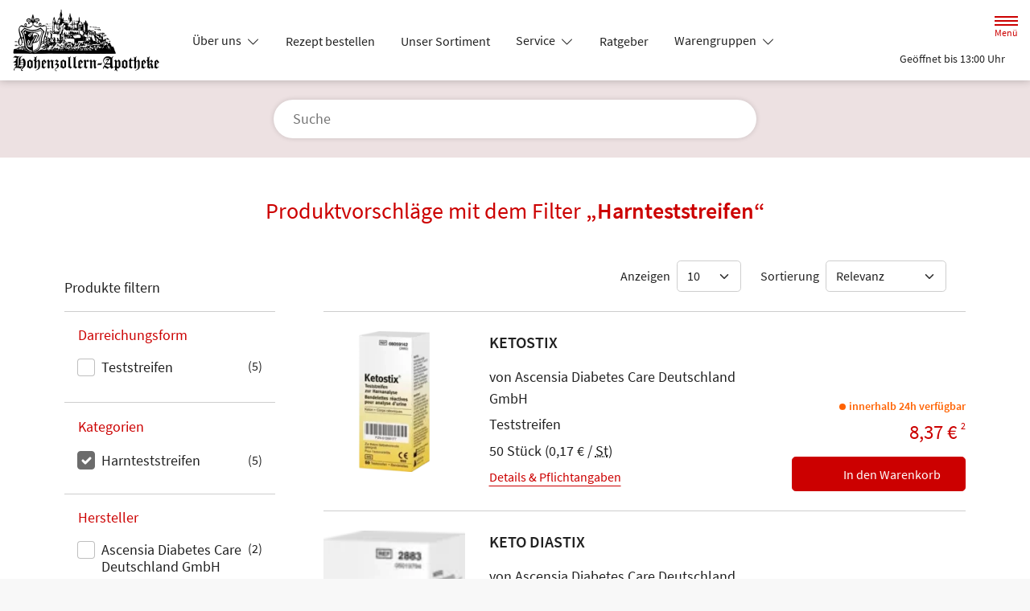

--- FILE ---
content_type: text/html; charset=UTF-8
request_url: https://www.hohenzollern-apotheke-gelsenkirchen.de/shop?filter%5Bcategory_id%5D%5B0%5D=31
body_size: 15326
content:
<!doctype html>
<html lang="de">
<head>
    <title>Produktvorschläge mit dem Filter „Harnteststreifen“ | Hohenzollern-Apotheke in 45896 Gelsenkirchen</title>
    <meta charset="utf-8">
<meta http-equiv="x-ua-compatible" content="ie=edge">
<meta name="viewport" content="width=device-width, initial-scale=1">
<meta name="theme-color" content="#ffffff">    <meta name="description" content="Produktvorschläge mit dem Filter „Harnteststreifen“ präsentiert von Hohenzollern-Apotheke in Gelsenkirchen.">
    <meta property="og:title" content="Produktvorschläge mit dem Filter „Harnteststreifen“ | Hohenzollern-Apotheke">
    <meta property="og:site_name" content="Produktvorschläge mit dem Filter „Harnteststreifen“ | Hohenzollern-Apotheke">
        <meta name="mobile-web-app-capable" content="yes">
    <link rel="icon" sizes="192x192" href="https://premiumsite.apocdn.net/themes/common/images/home_screen_icon/apotheken_logo_192x192.png">
        <meta name="apple-mobile-web-app-capable" content="yes">     <link rel="apple-touch-icon" href="https://premiumsite.apocdn.net/apple-touch-icon.png">
    <link rel="apple-touch-icon" sizes="76x76" href="https://premiumsite.apocdn.net/apple-touch-icon-76x76.png">
    <link rel="apple-touch-icon" sizes="120x120" href="https://premiumsite.apocdn.net/apple-touch-icon-120x120.png">
    <link rel="apple-touch-icon" sizes="152x152" href="https://premiumsite.apocdn.net/apple-touch-icon-152x152.png">


<meta name="copyright" content="apotheken.de DAN GmbH">
<meta property="og:type" content="website">
<meta property="og:url" itemprop="url" content="hohenzollern-apotheke-gelsenkirchen.de">
<meta property="og:image" itemprop="image" content="https://mein-uploads.apocdn.net/17862/logo/LogoHohenzollern.png">
<meta name="format-detection" content="telephone=no">

    
    <link rel="manifest" href="/manifest.json">

                                                <link rel="preload" href="/fonts/source-sans-pro-v14-latin-300.woff" as="font" type="font/woff2" crossorigin>
                            <link rel="preload" href="/fonts/source-sans-pro-v14-latin-300.woff2" as="font" type="font/woff2" crossorigin>
                            <link rel="preload" href="/fonts/source-sans-pro-v14-latin-300italic.woff" as="font" type="font/woff2" crossorigin>
                            <link rel="preload" href="/fonts/source-sans-pro-v14-latin-300italic.woff2" as="font" type="font/woff2" crossorigin>
                            <link rel="preload" href="/fonts/source-sans-pro-v14-latin-600.woff" as="font" type="font/woff2" crossorigin>
                            <link rel="preload" href="/fonts/source-sans-pro-v14-latin-600.woff2" as="font" type="font/woff2" crossorigin>
                            <link rel="preload" href="/fonts/source-sans-pro-v14-latin-600italic.woff" as="font" type="font/woff2" crossorigin>
                            <link rel="preload" href="/fonts/source-sans-pro-v14-latin-600italic.woff2" as="font" type="font/woff2" crossorigin>
                            <link rel="preload" href="/fonts/source-sans-pro-v14-latin-italic.woff" as="font" type="font/woff2" crossorigin>
                            <link rel="preload" href="/fonts/source-sans-pro-v14-latin-italic.woff2" as="font" type="font/woff2" crossorigin>
                            <link rel="preload" href="/fonts/source-sans-pro-v14-latin-regular.woff" as="font" type="font/woff2" crossorigin>
                            <link rel="preload" href="/fonts/source-sans-pro-v14-latin-regular.woff2" as="font" type="font/woff2" crossorigin>
                        <link rel="preload" href="/fonts/source-sans-pro.css" as="style" onload="this.rel='stylesheet';">
            
                        <link rel="stylesheet" href="/color-scheme-build/color-scheme-red-not-home.61fecaba.css" media="all">
                        <link rel="stylesheet" href="/color-scheme-build/color-scheme-red.85634679.css" media="all">
                <link rel="preload" href="/color-scheme-build/color-scheme-red-non-blocking.b7d834e6.css" as="style" onload="this.rel='stylesheet';">
                <meta name="apple-itunes-app" content="app-id=1558827636">
    
    
    <script src="/legacy-build/runtime.9df288f6.js" defer data-turbo-track="reload" data-turbo-eval="false" nomodule integrity="sha384-mE1+j2IQOsimcDidE9F1Yru/wKwSdNSSdGNDtfCYrvAhh5scl0AzmLVh2DosIsgs"></script><script src="/legacy-build/214.fb710443.js" defer data-turbo-track="reload" data-turbo-eval="false" nomodule integrity="sha384-4HOY+NTvDXUFG+SGPNA8w22fYhSOxNEV+xC59y9AGCH22enQNLVaihQ3VktqsCY/"></script><script src="/legacy-build/89.6b28233e.js" defer data-turbo-track="reload" data-turbo-eval="false" nomodule integrity="sha384-aYwlL8dEh8b2hZPiYyupxqtcUW/k0+Cnb/sGrf5cuzXVzQY61oL9x3pgdagLo0JK"></script><script src="/legacy-build/765.53f34551.js" defer data-turbo-track="reload" data-turbo-eval="false" nomodule integrity="sha384-hsihJpiysRo9riUTkV1iWlMJPURdweNtmB3lNrlMsIqiJgqd2vsJEhB1knqkUyte"></script><script src="/legacy-build/stimulus.5025ab06.js" defer data-turbo-track="reload" data-turbo-eval="false" nomodule integrity="sha384-ngLKNCFIePTcoQxuyMjKS1MZILJPpEgzMnjuzcG666UTP2Kop6RQRbJ9COLuCRIK"></script><script src="/modern-build/runtime.962e44e4.js" defer data-turbo-track="reload" data-turbo-eval="false" type="module" integrity="sha384-4GfIZ9QYmCvE5GLUYGw8GGL5h2403CkrS4tGZ3G1VCfss/w25iYQE79ytOUq+Oi7"></script><script src="/modern-build/434.6bd839b1.js" defer data-turbo-track="reload" data-turbo-eval="false" type="module" integrity="sha384-1hO1vko9zz1+IXIXSS7QWLHrYzp4IqzzuJAGWUSwgbn14GGavQkQQJJg5a2iGYks"></script><script src="/modern-build/89.a0d9c62e.js" defer data-turbo-track="reload" data-turbo-eval="false" type="module" integrity="sha384-4MpcC+F0ee3FBN+/ujy0/1flzawMEarWYWlc60poMGXfMmcqPfrXymCMR80szm7m"></script><script src="/modern-build/854.e258fad3.js" defer data-turbo-track="reload" data-turbo-eval="false" type="module" integrity="sha384-CJu8/fWk27r+E4RN/4a9Z1hCRTsZ0v/RweU1+MLRdOZKGVdLJFCLu/fhORpKqz/p"></script><script src="/modern-build/stimulus.28e93a51.js" defer data-turbo-track="reload" data-turbo-eval="false" type="module" integrity="sha384-miohPM8LrISYRTLVMlMiaZqDBrEF9j3DKniA8RDLo3ergVbQVxX3Bq/PjWJJ9+nK"></script>

                                    <script data-controller="tracking" data-tracking-type-value="apothekenDeChat" type="text/plain" src="https://chat-widget.apotheken.de/chat-widget.js"></script>
            <script id="initialize-apotheken-de-chat" type="text/plain">
                function initializeApothekenDeChat() {
                    if (typeof window.apothekenDeChat === 'undefined') {
                        if (typeof window.initApothekenDeChatInterval === 'undefined') {
                            window.initApothekenDeChatInterval = setInterval(initializeApothekenDeChat, 1000);
                        }
                        return;
                    }

                    if (typeof window.initApothekenDeChatInterval !== 'undefined') {
                        clearInterval(window.initApothekenDeChatInterval);
                    }

                    window.apothekenDeChat.initialize({
                        secureId: '286040d97b284052ba90973721203ebb',
                        parentUrl: 'https://www.hohenzollern-apotheke-gelsenkirchen.de',
                        privacyUrl: '/datenschutz',
                        usageUrl: '/agb'
                    });
                }

                window.addEventListener('turbo:load', initializeApothekenDeChat);
            </script>
            
        
        </head><body class="font-bootstrap-icons-not-ready font-apotheken-icons-v2-not-ready font-sourceSansPro show-search-form" data-controller="menu window-height webfonts error product-search block-search" data-block-search-autosuggestions-url-value="https://www.hohenzollern-apotheke-gelsenkirchen.de/suche/suggestions/products" data-cart-count="0" data-locale="de">
    <a href="#content" class="visually-hidden-focusable">Zum Hauptinhalt springen</a>
    <div id="page">
                                <header id="header" data-controller="header" class="bg-default">
    <nav class="navbar">
        <div class="container-fluid flex-nowrap justify-content-lg-start align-items-start">
            <div class="column-left d-flex flex-column justify-content-start">
                <div class="d-flex">
                                        <a class="navbar-brand d-flex flex-column me-md-2" href="/" aria-label="Zur Startseite">
                        <div class="logo pe-3">
                            <img src="https://mein-uploads.apocdn.net/17862/logo/LogoHohenzollern@500-160.webp" class="img" alt="Logo Hohenzollern-Apotheke" height="80" width="250">
                        </div>
                        <div class="pharmacy-name d-none">
                            <span>Hohenzollern-Apotheke</span>
                        </div>
                    </a>
                    <div class="d-flex flex-column justify-content-center">
                        <div class="pharmacy-name d-none">
                            Hohenzollern-Apotheke
                        </div>
                        <nav id="main-nav" class="d-none d-lg-flex me-5" data-controller="main-nav">
                            <ul class="menu list-inline d-flex flex-wrap align-items-center mb-0">
                                                                                                                                            <li class="menu__item">
                                            <a class="dropdown-toggle" data-bs-toggle="collapse" href="#menu-dropdown-1" role="button" aria-expanded="false">
                                                Über uns
                                            </a>
                                        </li>
                                                                                                                                                                                        <li class="menu__item">
                                            <a href="/rezept">Rezept bestellen</a>
                                        </li>
                                                                                                                                                <li class="menu__item">
                                            <a href="/shop">Unser Sortiment</a>
                                        </li>
                                                                                                                                                <li class="menu__item">
                                            <a class="dropdown-toggle" data-bs-toggle="collapse" href="#menu-dropdown-2" role="button" aria-expanded="false">
                                                Service
                                            </a>
                                        </li>
                                                                                                                                                                                        <li class="menu__item">
                                            <a href="/advisor">Ratgeber</a>
                                        </li>
                                                                                                                                                <li class="menu__item">
                                            <a class="dropdown-toggle" data-bs-toggle="collapse" href="#menu-dropdown-3" role="button" aria-expanded="false">
                                                Warengruppen
                                            </a>
                                        </li>
                                                                                                                                                                                        <li class="menu__item">
                                            <a class="dropdown-toggle" data-bs-toggle="collapse" href="#menu-dropdown-4" role="button" aria-expanded="false">
                                                Krankheiten &amp; Therapie
                                            </a>
                                        </li>
                                                                                                                                                                                        <li class="menu__item">
                                            <a href="/homoeopathie">Homöopathie</a>
                                        </li>
                                                                                                                                                <li class="menu__item">
                                            <a class="dropdown-toggle" data-bs-toggle="collapse" href="#menu-dropdown-5" role="button" aria-expanded="false">
                                                Eltern &amp; Kind
                                            </a>
                                        </li>
                                                                                                                                                                                        <li class="menu__item">
                                            <a href="/kontakt">Kontakt</a>
                                        </li>
                                                                                                                                                <li class="menu__item">
                                            <a href="/news">News</a>
                                        </li>
                                                                                                </ul>
                        </nav>
                    </div>
                    </div>
                <div class="d-flex">
                    <a class="navbar-brand navbar-brand--sticky d-flex flex-column me-md-2" href="/" aria-label="Zur Startseite">
                        <div class="logo logo--sticky d-flex align-items-center">
                                                                                                                    <img src="/svg/Deutsche_Apotheke_Logo.svg" class="img me-2 apo-a" alt="Logo Apotheken A" width="551" height="559">
                                                                                                                                                                            <span class="title length-medium">
                                Hohenzollern-Apotheke
                            </span>
                        </div>
                    </a>
                </div>
            </div>
            <div class="column-right d-flex flex-column flex-md-row-reverse flex-lg-column flex-xxl-row-reverse align-items-md-center align-items-lg-end align-items-xxl-center align-self-md-center align-self-lg-start align-self-xxl-center justify-content-end ms-lg-auto">
                <nav id="meta-nav" class="mb-2 mb-md-0 mb-lg-2 mb-xxl-0 ms-md-3 ms-xxl-5" aria-label="Globale Navigation">
                                        <ul class="menu list-inline d-flex align-items-center justify-content-end mb-0">
                                                    <li class="menu__item menu__item--icon list-inline-item">
                                <a href="tel:+4920965728" aria-label="Jetzt Apotheke anrufen">
                                    <i class="bi-telephone" role="img" aria-label="Anrufen"></i>
                                </a>
                            </li>
                                                <li class="menu__item menu__item--icon list-inline-item ms-md-2 ms-lg-2 ms-xxl-3" data-controller="cart-icon">
                                    <a href="/warenkorb" aria-label="Hier Warenkorb öffnen">
                                        <i id="cart-icon" class="bi bi-bag" role="img" aria-label="Warenkorb"></i>
                                    </a>
                                </li>
                            <li class="menu__item menu__item--icon list-inline-item ms-md-2 ms-lg-2 ms-xxl-3 d-none d-md-block">
                                <button id="toggle-search-overlay" aria-label="Suche" aria-haspopup="dialog">
                                    <i class="bi bi-search" role="img" aria-label="Suche" data-action="click->block-search#openOverlay"></i>
                                    <span class="d-none">Suche</span>
                                </button>
                            </li>
                            <li class="menu__item menu__item--toggle list-inline-item ms-md-4 ms-lg-3 ms-xxl-4">
                                <a id="toggle-offcanvas-nav" class="d-flex flex-column justify-content-center" href="#" aria-expanded="false" data-action="click->menu#menuOpen">
                                    <span class="icon"></span>
                                    <span class="title">Menü</span>
                                </a>
                            </li>
                        </ul>
                </nav>
                <div id="dropdown-opening-hours" class="oh dropdown">
    <a id="dropdown-opening-hours__dropdown-toggle" href="#" class="dropdown-toggle" data-bs-toggle="dropdown" aria-expanded="false" data-bs-auto-close="outside" data-header-target="toggle">
        <i class="bi-clock"></i>
                        <span>Geöffnet bis 13:00 Uhr</span>
            <i class="bi-chevron-down"></i>
    </a>
    <div id="dropdown-opening-hours__dropdown-menu" class="dropdown-menu dropdown-menu-end p-4" aria-labelledby="dropdown-opening-hours__dropdown-toggle" style="display:none" data-header-target="menu">
        <div class="d-grid gap-2 mb-4">
            <a href="/notdienst" class="btn btn-danger d-flex justify-content-center align-items-center">
                <i class="theme_icon-emergency-service me-1"></i>
                <span>Notdienst-Apotheken anzeigen</span>
            </a>
        </div>
        <h3 class="h4 text-center">Öffnungszeiten</h3>
                                                                                    <div class="oh-table d-flex flex-wrap">
                                                                                    <div>Montag</div>
                        <div>
                                                            08:30 - 13:00<br>
                                                            14:30 - 18:30<br>
                                                                                        <small></small>
                                                    </div>
                                                                    <div>Dienstag</div>
                        <div>
                                                            08:30 - 13:00<br>
                                                            14:30 - 18:30<br>
                                                                                        <small></small>
                                                    </div>
                                                                    <div>Mittwoch</div>
                        <div>
                                                            08:30 - 13:00<br>
                                                                                        <small></small>
                                                    </div>
                                                                    <div>Donnerstag</div>
                        <div>
                                                            08:30 - 13:00<br>
                                                            14:30 - 18:30<br>
                                                                                        <small></small>
                                                    </div>
                                                                    <div>Freitag</div>
                        <div>
                                                            08:30 - 13:00<br>
                                                            14:30 - 18:30<br>
                                                                                        <small></small>
                                                    </div>
                                                                    <div>Samstag</div>
                        <div>
                                                            08:30 - 13:00<br>
                                                                                        <small></small>
                                                    </div>
                                                </div>
            </div>
</div>

                </div>
        </div>
    </nav>
</header>

                                    <ul id="menu-dropdown-1" class="dropdown-menu main-nav-dropdown">
                                                            <li>
                            <a class="dropdown-item" href="/unsere-apotheke">Unsere Apotheke</a>
                        </li>
                                                                                <li>
                            <a class="dropdown-item" href="/das-e-rezept-kommt-und-wir-sind-dabei">Das e-Rezept kommt: Und wir sind dabei!</a>
                        </li>
                                                                                <li>
                            <a class="dropdown-item" href="/ohne-rezepte-keine-apotheken-vor-ort">Ohne Rezepte keine Apotheken vor Ort!</a>
                        </li>
                                                 </ul>
                                                                                            <ul id="menu-dropdown-2" class="dropdown-menu main-nav-dropdown">
                                                            <li>
                            <a class="dropdown-item" href="/services">Unsere Leistungen</a>
                        </li>
                                                                                <li>
                            <a class="dropdown-item" href="/notdienst">Notdienst heute</a>
                        </li>
                                                 </ul>
                                                                        <ul id="menu-dropdown-3" class="dropdown-menu main-nav-dropdown">
                <li>
                            <h6 class="subheading">Highlights</h6>
                        </li>
                    <li>
                        <a class="dropdown-item" href="/shop?filter%5Bcategory_id%5D%5B0%5D=20">Abwehrkräfte</a>
                    </li>
                <li>
                        <a class="dropdown-item" href="/shop?filter%5Bcategory_id%5D%5B0%5D=63">Reiseapotheke</a>
                    </li>
                <li>
                        <a class="dropdown-item" href="/shop?filter%5Bcategory_id%5D%5B0%5D=74">Sonnenschutz</a>
                    </li>
                <li>
                        <a class="dropdown-item" href="/shop?filter%5Bcategory_id%5D%5B0%5D=83">Vitamine &amp; Mineralien</a>
                    </li>
                                
                <li>
                            <h6 class="subheading">A&ndash;Z</h6>
                        </li>
                                        <li>
                        <a class="dropdown-item" href="/shop?filter%5Bcategory_id%5D%5B0%5D=1">Abführmittel</a>
                    </li>
                                    <li>
                        <a class="dropdown-item" href="/shop?filter%5Bcategory_id%5D%5B0%5D=2">Allergie &amp; Heuschnupfen</a>
                    </li>
                                    <li>
                        <a class="dropdown-item" href="/shop?filter%5Bcategory_id%5D%5B0%5D=3">Alles für die Frau </a>
                    </li>
                                    <li>
                        <a class="dropdown-item" href="/shop?filter%5Bcategory_id%5D%5B0%5D=78">Aromatherapie</a>
                    </li>
                                    <li>
                        <a class="dropdown-item" href="/shop?filter%5Bcategory_id%5D%5B0%5D=4">Augen, Nase &amp; Ohr </a>
                    </li>
                                    <li>
                        <a class="dropdown-item" href="/shop?filter%5Bcategory_id%5D%5B0%5D=5">Babyausstattung</a>
                    </li>
                                    <li>
                        <a class="dropdown-item" href="/shop?filter%5Bcategory_id%5D%5B0%5D=6">Babypflege </a>
                    </li>
                                    <li>
                        <a class="dropdown-item" href="/shop?filter%5Bcategory_id%5D%5B0%5D=8">Bad &amp; Sauna</a>
                    </li>
                                    <li>
                        <a class="dropdown-item" href="/shop?filter%5Bcategory_id%5D%5B0%5D=9">Bandagen</a>
                    </li>
                                    <li>
                        <a class="dropdown-item" href="/shop?filter%5Bcategory_id%5D%5B0%5D=10">Beruhigung &amp; Schlaf </a>
                    </li>
                                    <li>
                        <a class="dropdown-item" href="/shop?filter%5Bcategory_id%5D%5B0%5D=11">Blutdruckmessgeräte</a>
                    </li>
                                    <li>
                        <a class="dropdown-item" href="/shop?filter%5Bcategory_id%5D%5B0%5D=12">Blutzuckermessgerät</a>
                    </li>
                                    <li>
                        <a class="dropdown-item" href="/shop?filter%5Bcategory_id%5D%5B0%5D=14">Bonbons, Traubenzucker &amp; Co.</a>
                    </li>
                                    <li>
                        <a class="dropdown-item" href="/shop?filter%5Bcategory_id%5D%5B0%5D=16">Darmgesundheit</a>
                    </li>
                                    <li>
                        <a class="dropdown-item" href="/shop?filter%5Bcategory_id%5D%5B0%5D=17">Desinfektion &amp; Reinigung </a>
                    </li>
                                    <li>
                        <a class="dropdown-item" href="/shop?filter%5Bcategory_id%5D%5B0%5D=18">Dosierer &amp; Zerteiler </a>
                    </li>
                                    <li>
                        <a class="dropdown-item" href="/shop?filter%5Bcategory_id%5D%5B0%5D=19">Erkältung</a>
                    </li>
                                    <li>
                        <a class="dropdown-item" href="/shop?filter%5Bcategory_id%5D%5B0%5D=21">Erste Hilfe </a>
                    </li>
                                    <li>
                        <a class="dropdown-item" href="/shop?filter%5Bcategory_id%5D%5B0%5D=23">Frauenhygiene </a>
                    </li>
                                    <li>
                        <a class="dropdown-item" href="/shop?filter%5Bcategory_id%5D%5B0%5D=24">Fußpflege</a>
                    </li>
                                    <li>
                        <a class="dropdown-item" href="/shop?filter%5Bcategory_id%5D%5B0%5D=25">Gesichtspflege </a>
                    </li>
                                    <li>
                        <a class="dropdown-item" href="/shop?filter%5Bcategory_id%5D%5B0%5D=26">Haare &amp; Nägel</a>
                    </li>
                                    <li>
                        <a class="dropdown-item" href="/shop?filter%5Bcategory_id%5D%5B0%5D=27">Haarpflege</a>
                    </li>
                                    <li>
                        <a class="dropdown-item" href="/shop?filter%5Bcategory_id%5D%5B0%5D=28">Hals, Mund &amp; Rachen</a>
                    </li>
                                    <li>
                        <a class="dropdown-item" href="/shop?filter%5Bcategory_id%5D%5B0%5D=29">Handpflege </a>
                    </li>
                                    <li>
                        <a class="dropdown-item" href="/shop?filter%5Bcategory_id%5D%5B0%5D=30">Handschuhe &amp; Mundschutz</a>
                    </li>
                                    <li>
                        <a class="dropdown-item" href="/shop?filter%5Bcategory_id%5D%5B0%5D=31">Harnteststreifen</a>
                    </li>
                                    <li>
                        <a class="dropdown-item" href="/shop?filter%5Bcategory_id%5D%5B0%5D=33">Homöopathie  </a>
                    </li>
                                    <li>
                        <a class="dropdown-item" href="/shop?filter%5Bcategory_id%5D%5B0%5D=35">Infektion &amp; Wundbehandlung </a>
                    </li>
                                    <li>
                        <a class="dropdown-item" href="/shop?filter%5Bcategory_id%5D%5B0%5D=37">Inhalationsgeräte</a>
                    </li>
                                    <li>
                        <a class="dropdown-item" href="/shop?filter%5Bcategory_id%5D%5B0%5D=38">Inkontinenz </a>
                    </li>
                                    <li>
                        <a class="dropdown-item" href="/shop?filter%5Bcategory_id%5D%5B0%5D=39">Insektenschutz</a>
                    </li>
                                    <li>
                        <a class="dropdown-item" href="/shop?filter%5Bcategory_id%5D%5B0%5D=40">Insulinpens</a>
                    </li>
                                    <li>
                        <a class="dropdown-item" href="/shop?filter%5Bcategory_id%5D%5B0%5D=43">Körperpflege</a>
                    </li>
                                    <li>
                        <a class="dropdown-item" href="/shop?filter%5Bcategory_id%5D%5B0%5D=44">Lanzetten</a>
                    </li>
                                    <li>
                        <a class="dropdown-item" href="/shop?filter%5Bcategory_id%5D%5B0%5D=45">Läuse </a>
                    </li>
                                    <li>
                        <a class="dropdown-item" href="/shop?filter%5Bcategory_id%5D%5B0%5D=46">Liebe &amp; Potenz </a>
                    </li>
                                    <li>
                        <a class="dropdown-item" href="/shop?filter%5Bcategory_id%5D%5B0%5D=47">Lippenpflege</a>
                    </li>
                                    <li>
                        <a class="dropdown-item" href="/shop?filter%5Bcategory_id%5D%5B0%5D=48">Magen, Darm &amp; Galle</a>
                    </li>
                                    <li>
                        <a class="dropdown-item" href="/shop?filter%5Bcategory_id%5D%5B0%5D=50">Med. Strümpfe</a>
                    </li>
                                    <li>
                        <a class="dropdown-item" href="/shop?filter%5Bcategory_id%5D%5B0%5D=53">Nagelpflege</a>
                    </li>
                                    <li>
                        <a class="dropdown-item" href="/shop?filter%5Bcategory_id%5D%5B0%5D=54">Niere, Blase &amp; Prostata</a>
                    </li>
                                    <li>
                        <a class="dropdown-item" href="/shop?filter%5Bcategory_id%5D%5B0%5D=60">Pflaster</a>
                    </li>
                                    <li>
                        <a class="dropdown-item" href="/shop?filter%5Bcategory_id%5D%5B0%5D=56">Pflege für den Mann </a>
                    </li>
                                    <li>
                        <a class="dropdown-item" href="/shop?filter%5Bcategory_id%5D%5B0%5D=57">Pflege für Kinder und Babys </a>
                    </li>
                                    <li>
                        <a class="dropdown-item" href="/shop?filter%5Bcategory_id%5D%5B0%5D=55">Pflege &amp; Massagen</a>
                    </li>
                                    <li>
                        <a class="dropdown-item" href="/shop?filter%5Bcategory_id%5D%5B0%5D=58">Pflegeprodukte </a>
                    </li>
                                    <li>
                        <a class="dropdown-item" href="/shop?filter%5Bcategory_id%5D%5B0%5D=59">Pilzinfektionen</a>
                    </li>
                                    <li>
                        <a class="dropdown-item" href="/shop?filter%5Bcategory_id%5D%5B0%5D=62">Raucherentwöhnung</a>
                    </li>
                                    <li>
                        <a class="dropdown-item" href="/shop?filter%5Bcategory_id%5D%5B0%5D=64">Rheuma &amp; Muskelschmerz</a>
                    </li>
                                    <li>
                        <a class="dropdown-item" href="/shop?filter%5Bcategory_id%5D%5B0%5D=65">Schlanke Linie, Diät</a>
                    </li>
                                    <li>
                        <a class="dropdown-item" href="/shop?filter%5Bcategory_id%5D%5B0%5D=66">Schmerzmittel</a>
                    </li>
                                    <li>
                        <a class="dropdown-item" href="/shop?filter%5Bcategory_id%5D%5B0%5D=67">Schminksortiment </a>
                    </li>
                                    <li>
                        <a class="dropdown-item" href="/shop?filter%5Bcategory_id%5D%5B0%5D=68">Schuppen &amp; Kopfhaut </a>
                    </li>
                                    <li>
                        <a class="dropdown-item" href="/shop?filter%5Bcategory_id%5D%5B0%5D=70">Schüßler Salze</a>
                    </li>
                                    <li>
                        <a class="dropdown-item" href="/shop?filter%5Bcategory_id%5D%5B0%5D=72">Schwangerschaftstest</a>
                    </li>
                                    <li>
                        <a class="dropdown-item" href="/shop?filter%5Bcategory_id%5D%5B0%5D=71">Schwangerschaft &amp; Stillzeit </a>
                    </li>
                                    <li>
                        <a class="dropdown-item" href="/shop?filter%5Bcategory_id%5D%5B0%5D=75">Spritzen &amp; Kanülen</a>
                    </li>
                                    <li>
                        <a class="dropdown-item" href="/shop?filter%5Bcategory_id%5D%5B0%5D=76">Stärkung &amp; Konzentration</a>
                    </li>
                                    <li>
                        <a class="dropdown-item" href="/shop?filter%5Bcategory_id%5D%5B0%5D=79">Tees &amp; Kräuter </a>
                    </li>
                                    <li>
                        <a class="dropdown-item" href="/shop?filter%5Bcategory_id%5D%5B0%5D=80">Thermometer</a>
                    </li>
                                    <li>
                        <a class="dropdown-item" href="/shop?filter%5Bcategory_id%5D%5B0%5D=81">Venenmittel</a>
                    </li>
                                    <li>
                        <a class="dropdown-item" href="/shop?filter%5Bcategory_id%5D%5B0%5D=82">Verhütung </a>
                    </li>
                                    <li>
                        <a class="dropdown-item" href="/shop?filter%5Bcategory_id%5D%5B0%5D=84">Wärmetherapie</a>
                    </li>
                                    <li>
                        <a class="dropdown-item" href="/shop?filter%5Bcategory_id%5D%5B0%5D=85">Warzen &amp; Hühneraugen</a>
                    </li>
                                    <li>
                        <a class="dropdown-item" href="/shop?filter%5Bcategory_id%5D%5B0%5D=86">Zahn &amp; Mundpflege</a>
                    </li>
                </ul>
                                                    <ul id="menu-dropdown-4" class="dropdown-menu main-nav-dropdown">
                <li>
    <a class="dropdown-item" href="/krankheiten-und-therapie/66-erkrankungen-im-alter">Erkrankungen im Alter</a>
</li>
<li>
    <a class="dropdown-item" href="/krankheiten-und-therapie/67-sexualmedizin">Sexualmedizin</a>
</li>
<li>
    <a class="dropdown-item" href="/krankheiten-und-therapie/70-aesthetische-chirurgie">Ästhetische Chirurgie</a>
</li>
<li>
    <a class="dropdown-item" href="/krankheiten-und-therapie/75-augen">Augen</a>
</li>
<li>
    <a class="dropdown-item" href="/krankheiten-und-therapie/81-zaehne-und-kiefer">Zähne und Kiefer</a>
</li>
<li>
    <a class="dropdown-item" href="/krankheiten-und-therapie/89-hno-atemwege-und-lunge">HNO, Atemwege und Lunge</a>
</li>
<li>
    <a class="dropdown-item" href="/krankheiten-und-therapie/99-magen-und-darm">Magen und Darm</a>
</li>
<li>
    <a class="dropdown-item" href="/krankheiten-und-therapie/107-herz-gefaesse-kreislauf">Herz, Gefäße, Kreislauf</a>
</li>
<li>
    <a class="dropdown-item" href="/krankheiten-und-therapie/113-stoffwechsel">Stoffwechsel</a>
</li>
<li>
    <a class="dropdown-item" href="/krankheiten-und-therapie/121-nieren-und-harnwege">Nieren und Harnwege</a>
</li>
<li>
    <a class="dropdown-item" href="/krankheiten-und-therapie/125-orthopaedie-und-unfallmedizin">Orthopädie und Unfallmedizin</a>
</li>
<li>
    <a class="dropdown-item" href="/krankheiten-und-therapie/136-rheumatologische-erkrankungen">Rheumatologische Erkrankungen</a>
</li>
<li>
    <a class="dropdown-item" href="/krankheiten-und-therapie/142-blut-krebs-und-infektionen">Blut, Krebs und Infektionen</a>
</li>
<li>
    <a class="dropdown-item" href="/krankheiten-und-therapie/149-haut-haare-und-naegel">Haut, Haare und Nägel</a>
</li>
<li>
    <a class="dropdown-item" href="/krankheiten-und-therapie/160-psychische-erkrankungen">Psychische Erkrankungen</a>
</li>
<li>
    <a class="dropdown-item" href="/krankheiten-und-therapie/166-neurologie">Neurologie</a>
</li>
<li>
    <a class="dropdown-item" href="/krankheiten-und-therapie/176-schmerz-und-schlafmedizin">Schmerz- und Schlafmedizin</a>
</li>
<li>
    <a class="dropdown-item" href="/krankheiten-und-therapie/180-frauenkrankheiten">Frauenkrankheiten</a>
</li>
<li>
    <a class="dropdown-item" href="/krankheiten-und-therapie/185-maennerkrankheiten">Männerkrankheiten</a>
</li>

            </ul>
                                                                        <ul id="menu-dropdown-5" class="dropdown-menu main-nav-dropdown">
                <li>
    <a class="dropdown-item" href="/themenwelt/eltern-kind/29-eltern-und-kind/34-unerfuellter-kinderwunsch">Unerfüllter Kinderwunsch</a>
</li>
<li>
    <a class="dropdown-item" href="/themenwelt/eltern-kind/29-eltern-und-kind/35-schwangerschaft">Schwangerschaft</a>
</li>
<li>
    <a class="dropdown-item" href="/themenwelt/eltern-kind/29-eltern-und-kind/36-geburt-und-stillzeit">Geburt und Stillzeit</a>
</li>
<li>
    <a class="dropdown-item" href="/themenwelt/eltern-kind/29-eltern-und-kind/37-kinderkrankheiten">Kinderkrankheiten</a>
</li>

            </ul>
                                                                
                <nav id="offcanvas-nav" data-menu-target="menu">
    <header id="offcanvas-nav__header">
        <button id="btn-close-offcanvas-nav" type="button" class="btn-close btn-close--custom" aria-label="Close" data-action="click->menu#menuClose">
            <svg xmlns="http://www.w3.org/2000/svg" width="22" height="22"><path d="M12 11l9.8-9.8a.69.69 0 000-1 .69.69 0 00-1 0L11 10 1.2.21a.69.69 0 00-1 0 .69.69 0 000 1L10 11 .21 20.8a.69.69 0 000 1 .69.69 0 001 0L11 12l9.8 9.8a.7.7 0 101-1z"/></svg>
            <span class="visually-hidden">Menü schließen</span>
        </button>
        <div class="pharmacy-address">
            <address class="text-start m-0 px-3 py-2 py-lg-3 pe-5">
                <span class="pharmacy-name">
                    <figure>
                                                                                                    <img src="/svg/Deutsche_Apotheke_Logo.svg" class="apo-a" alt="" width="30" height="30">
                                           </figure>
                    <span>Hohenzollern-Apotheke</span>
                </span>
                                    <span class="location">
                        <i class="bi-geo-alt-fill"></i>
                        <span>Polsumer Str. 168 · 45896 Gelsenkirchen</span>
                    </span>
                                            <span class="phone">
                            <i class="bi-telephone-fill"></i>
                            <a href="tel:+4920965728">Telefon: 0209/6 57 28</a>
                        </span>
                                                                <span class="email">
                            <i class="bi-envelope-fill"></i>
                            <a href="mailto:hohenzollern-apotheke@gmx.de">hohenzollern-apotheke@gmx.de</a>
                        </span>
                                                </address>
            <a href="/kontakt" title="Zur Kontaktseite" class="btn-contact">
                    <i class="bi-chevron-right"></i>
                </a></div>
        <div class="search-form">
            <div class="form-wrap">
                <form action="/shop" class="f-flex p-3 pt-2 pb-2" method="get" data-controller="input-reset">
                        <fieldset>
                            <legend class="visually-hidden">Suche nach Medikamenten, Symptomen, PZNs</legend>
                            <div class="input-group">
                                <input
                                    id="offcanvas-search-field"
                                    type="text"
                                    name="search"
                                    placeholder="Suche"
                                    aria-label="Suche"
                                    autocomplete="off"
                                    aria-haspopup="dialog"
                                    value=""
                                    data-input-reset-target="input" data-block-search-target="offcanvasInput"
                                    data-action="focus->menu#searchFocus keyup->input-reset#toggleBtnReset focus->block-search#focusSuggestionsOffcanvas keyup->block-search#toggleSearchSuggestionsOffcanvas keyup->block-search#autosuggestionsOffcanvas">
                                <i class="bi bi-search text-primary"></i>
                            </div>
                            <button
                                type="reset"
                                class="btn btn-reset"
                                data-input-reset-target="button"
                                data-action="input-reset#reset block-search#reset">
                                <i class="bi bi-x-lg text-primary"></i>
                                <span class="visually-hidden">Suche zurücksetzen</span>
                            </button>
                        </fieldset>
                    </form>
                    <button id="btn-search-form-close" class="btn" data-action="click->menu#searchClose">
                        <i class="bi bi-arrow-left-short text-primary"></i>
                        <span class="visually-hidden">Suche schließen</span>
                    </button>
                </div><div class="autocomplete-results">
                    <div class="p-4 pt-3 pb-3">
                        <div id="offcanvas-search-autocomplete-results-placeholder" class="placeholder results-list">
                            <div data-block-search-target="defaultSuggestionsOffcanvas"></div>
                        </div>
                        <div id="offcanvas-search-autocomplete-results-list" class="results-list" data-block-search-target="suggestionsOffcanvasResultList"></div>
                    </div>
                    <div class="p-4 pt-3 pb-3">
                        <a href="/shop" class="btn btn-outline-primary mt-3 d-block" data-action="product-search#showSearchResults">
                            Alle Ergebnisse anzeigen
                        </a>
                    </div>
                </div></div>
    </header>
    <ul id="panel-menu" class="menu">
                                                <li class="menu__item">
                    <span>Über uns</span>
                    <ul class="menu menu--sub">
                                                                                                        <li class="menu__item">
                                    <a href="/unsere-apotheke">Unsere Apotheke</a>
                                </li>
                                                                                                                                                            <li class="menu__item">
                                    <a href="/das-e-rezept-kommt-und-wir-sind-dabei">Das e-Rezept kommt: Und wir sind dabei!</a>
                                </li>
                                                                                                                                                            <li class="menu__item">
                                    <a href="/ohne-rezepte-keine-apotheken-vor-ort">Ohne Rezepte keine Apotheken vor Ort!</a>
                                </li>
                                                                                                                                                                                                                                </ul>
                </li>
                                                            <li class="menu__item mm-listitem">
                    <a href="/rezept">Rezept bestellen</a>
                </li>
                                                            <li class="menu__item mm-listitem">
                    <a href="/shop">Unser Sortiment</a>
                </li>
                                                            <li class="menu__item">
                    <span>Service</span>
                    <ul class="menu menu--sub">
                                                                                                        <li class="menu__item">
                                    <a href="/services">Unsere Leistungen</a>
                                </li>
                                                                                                                                                            <li class="menu__item">
                                    <a href="/notdienst">Notdienst heute</a>
                                </li>
                                                                                            </ul>
                </li>
                                                            <li class="menu__item mm-listitem">
                    <a href="/advisor">Ratgeber</a>
                </li>
                                                            <li class="menu__item">
    <span>Warengruppen</span>
    <ul class="menu menu--sub">
        <li class="mm-divider">
                    Highlights
                </li>
                        <li class="menu__item">
                <a href="/shop?filter%5Bcategory_id%5D%5B0%5D=20">Abwehrkräfte</a>
            </li>
                    <li class="menu__item">
                <a href="/shop?filter%5Bcategory_id%5D%5B0%5D=63">Reiseapotheke</a>
            </li>
                    <li class="menu__item">
                <a href="/shop?filter%5Bcategory_id%5D%5B0%5D=74">Sonnenschutz</a>
            </li>
                    <li class="menu__item">
                <a href="/shop?filter%5Bcategory_id%5D%5B0%5D=83">Vitamine &amp; Mineralien</a>
            </li>
                
        <li class="mm-divider">
                    A&ndash;Z                </li>
            <li class="menu__item">
                <a href="/shop?filter%5Bcategory_id%5D%5B0%5D=1">Abführmittel</a>
            </li>
        <li class="menu__item">
                <a href="/shop?filter%5Bcategory_id%5D%5B0%5D=2">Allergie &amp; Heuschnupfen</a>
            </li>
        <li class="menu__item">
                <a href="/shop?filter%5Bcategory_id%5D%5B0%5D=3">Alles für die Frau </a>
            </li>
        <li class="menu__item">
                <a href="/shop?filter%5Bcategory_id%5D%5B0%5D=78">Aromatherapie</a>
            </li>
        <li class="menu__item">
                <a href="/shop?filter%5Bcategory_id%5D%5B0%5D=4">Augen, Nase &amp; Ohr </a>
            </li>
        <li class="menu__item">
                <a href="/shop?filter%5Bcategory_id%5D%5B0%5D=5">Babyausstattung</a>
            </li>
        <li class="menu__item">
                <a href="/shop?filter%5Bcategory_id%5D%5B0%5D=6">Babypflege </a>
            </li>
        <li class="menu__item">
                <a href="/shop?filter%5Bcategory_id%5D%5B0%5D=8">Bad &amp; Sauna</a>
            </li>
        <li class="menu__item">
                <a href="/shop?filter%5Bcategory_id%5D%5B0%5D=9">Bandagen</a>
            </li>
        <li class="menu__item">
                <a href="/shop?filter%5Bcategory_id%5D%5B0%5D=10">Beruhigung &amp; Schlaf </a>
            </li>
        <li class="menu__item">
                <a href="/shop?filter%5Bcategory_id%5D%5B0%5D=11">Blutdruckmessgeräte</a>
            </li>
        <li class="menu__item">
                <a href="/shop?filter%5Bcategory_id%5D%5B0%5D=12">Blutzuckermessgerät</a>
            </li>
        <li class="menu__item">
                <a href="/shop?filter%5Bcategory_id%5D%5B0%5D=14">Bonbons, Traubenzucker &amp; Co.</a>
            </li>
        <li class="menu__item">
                <a href="/shop?filter%5Bcategory_id%5D%5B0%5D=16">Darmgesundheit</a>
            </li>
        <li class="menu__item">
                <a href="/shop?filter%5Bcategory_id%5D%5B0%5D=17">Desinfektion &amp; Reinigung </a>
            </li>
        <li class="menu__item">
                <a href="/shop?filter%5Bcategory_id%5D%5B0%5D=18">Dosierer &amp; Zerteiler </a>
            </li>
        <li class="menu__item">
                <a href="/shop?filter%5Bcategory_id%5D%5B0%5D=19">Erkältung</a>
            </li>
        <li class="menu__item">
                <a href="/shop?filter%5Bcategory_id%5D%5B0%5D=21">Erste Hilfe </a>
            </li>
        <li class="menu__item">
                <a href="/shop?filter%5Bcategory_id%5D%5B0%5D=23">Frauenhygiene </a>
            </li>
        <li class="menu__item">
                <a href="/shop?filter%5Bcategory_id%5D%5B0%5D=24">Fußpflege</a>
            </li>
        <li class="menu__item">
                <a href="/shop?filter%5Bcategory_id%5D%5B0%5D=25">Gesichtspflege </a>
            </li>
        <li class="menu__item">
                <a href="/shop?filter%5Bcategory_id%5D%5B0%5D=26">Haare &amp; Nägel</a>
            </li>
        <li class="menu__item">
                <a href="/shop?filter%5Bcategory_id%5D%5B0%5D=27">Haarpflege</a>
            </li>
        <li class="menu__item">
                <a href="/shop?filter%5Bcategory_id%5D%5B0%5D=28">Hals, Mund &amp; Rachen</a>
            </li>
        <li class="menu__item">
                <a href="/shop?filter%5Bcategory_id%5D%5B0%5D=29">Handpflege </a>
            </li>
        <li class="menu__item">
                <a href="/shop?filter%5Bcategory_id%5D%5B0%5D=30">Handschuhe &amp; Mundschutz</a>
            </li>
        <li class="menu__item">
                <a href="/shop?filter%5Bcategory_id%5D%5B0%5D=31">Harnteststreifen</a>
            </li>
        <li class="menu__item">
                <a href="/shop?filter%5Bcategory_id%5D%5B0%5D=33">Homöopathie  </a>
            </li>
        <li class="menu__item">
                <a href="/shop?filter%5Bcategory_id%5D%5B0%5D=35">Infektion &amp; Wundbehandlung </a>
            </li>
        <li class="menu__item">
                <a href="/shop?filter%5Bcategory_id%5D%5B0%5D=37">Inhalationsgeräte</a>
            </li>
        <li class="menu__item">
                <a href="/shop?filter%5Bcategory_id%5D%5B0%5D=38">Inkontinenz </a>
            </li>
        <li class="menu__item">
                <a href="/shop?filter%5Bcategory_id%5D%5B0%5D=39">Insektenschutz</a>
            </li>
        <li class="menu__item">
                <a href="/shop?filter%5Bcategory_id%5D%5B0%5D=40">Insulinpens</a>
            </li>
        <li class="menu__item">
                <a href="/shop?filter%5Bcategory_id%5D%5B0%5D=43">Körperpflege</a>
            </li>
        <li class="menu__item">
                <a href="/shop?filter%5Bcategory_id%5D%5B0%5D=44">Lanzetten</a>
            </li>
        <li class="menu__item">
                <a href="/shop?filter%5Bcategory_id%5D%5B0%5D=45">Läuse </a>
            </li>
        <li class="menu__item">
                <a href="/shop?filter%5Bcategory_id%5D%5B0%5D=46">Liebe &amp; Potenz </a>
            </li>
        <li class="menu__item">
                <a href="/shop?filter%5Bcategory_id%5D%5B0%5D=47">Lippenpflege</a>
            </li>
        <li class="menu__item">
                <a href="/shop?filter%5Bcategory_id%5D%5B0%5D=48">Magen, Darm &amp; Galle</a>
            </li>
        <li class="menu__item">
                <a href="/shop?filter%5Bcategory_id%5D%5B0%5D=50">Med. Strümpfe</a>
            </li>
        <li class="menu__item">
                <a href="/shop?filter%5Bcategory_id%5D%5B0%5D=53">Nagelpflege</a>
            </li>
        <li class="menu__item">
                <a href="/shop?filter%5Bcategory_id%5D%5B0%5D=54">Niere, Blase &amp; Prostata</a>
            </li>
        <li class="menu__item">
                <a href="/shop?filter%5Bcategory_id%5D%5B0%5D=60">Pflaster</a>
            </li>
        <li class="menu__item">
                <a href="/shop?filter%5Bcategory_id%5D%5B0%5D=56">Pflege für den Mann </a>
            </li>
        <li class="menu__item">
                <a href="/shop?filter%5Bcategory_id%5D%5B0%5D=57">Pflege für Kinder und Babys </a>
            </li>
        <li class="menu__item">
                <a href="/shop?filter%5Bcategory_id%5D%5B0%5D=55">Pflege &amp; Massagen</a>
            </li>
        <li class="menu__item">
                <a href="/shop?filter%5Bcategory_id%5D%5B0%5D=58">Pflegeprodukte </a>
            </li>
        <li class="menu__item">
                <a href="/shop?filter%5Bcategory_id%5D%5B0%5D=59">Pilzinfektionen</a>
            </li>
        <li class="menu__item">
                <a href="/shop?filter%5Bcategory_id%5D%5B0%5D=62">Raucherentwöhnung</a>
            </li>
        <li class="menu__item">
                <a href="/shop?filter%5Bcategory_id%5D%5B0%5D=64">Rheuma &amp; Muskelschmerz</a>
            </li>
        <li class="menu__item">
                <a href="/shop?filter%5Bcategory_id%5D%5B0%5D=65">Schlanke Linie, Diät</a>
            </li>
        <li class="menu__item">
                <a href="/shop?filter%5Bcategory_id%5D%5B0%5D=66">Schmerzmittel</a>
            </li>
        <li class="menu__item">
                <a href="/shop?filter%5Bcategory_id%5D%5B0%5D=67">Schminksortiment </a>
            </li>
        <li class="menu__item">
                <a href="/shop?filter%5Bcategory_id%5D%5B0%5D=68">Schuppen &amp; Kopfhaut </a>
            </li>
        <li class="menu__item">
                <a href="/shop?filter%5Bcategory_id%5D%5B0%5D=70">Schüßler Salze</a>
            </li>
        <li class="menu__item">
                <a href="/shop?filter%5Bcategory_id%5D%5B0%5D=72">Schwangerschaftstest</a>
            </li>
        <li class="menu__item">
                <a href="/shop?filter%5Bcategory_id%5D%5B0%5D=71">Schwangerschaft &amp; Stillzeit </a>
            </li>
        <li class="menu__item">
                <a href="/shop?filter%5Bcategory_id%5D%5B0%5D=75">Spritzen &amp; Kanülen</a>
            </li>
        <li class="menu__item">
                <a href="/shop?filter%5Bcategory_id%5D%5B0%5D=76">Stärkung &amp; Konzentration</a>
            </li>
        <li class="menu__item">
                <a href="/shop?filter%5Bcategory_id%5D%5B0%5D=79">Tees &amp; Kräuter </a>
            </li>
        <li class="menu__item">
                <a href="/shop?filter%5Bcategory_id%5D%5B0%5D=80">Thermometer</a>
            </li>
        <li class="menu__item">
                <a href="/shop?filter%5Bcategory_id%5D%5B0%5D=81">Venenmittel</a>
            </li>
        <li class="menu__item">
                <a href="/shop?filter%5Bcategory_id%5D%5B0%5D=82">Verhütung </a>
            </li>
        <li class="menu__item">
                <a href="/shop?filter%5Bcategory_id%5D%5B0%5D=84">Wärmetherapie</a>
            </li>
        <li class="menu__item">
                <a href="/shop?filter%5Bcategory_id%5D%5B0%5D=85">Warzen &amp; Hühneraugen</a>
            </li>
        <li class="menu__item">
                <a href="/shop?filter%5Bcategory_id%5D%5B0%5D=86">Zahn &amp; Mundpflege</a>
            </li>
        </ul>
</li>

                                                            <li class="menu__item">
    <span>Krankheiten & Therapie</span>
    <ul class="menu menu--sub">
        <li class="menu__item">
            <a href="/krankheiten-und-therapie/66-erkrankungen-im-alter">Erkrankungen im Alter</a>
        </li>
        <li class="menu__item">
            <a href="/krankheiten-und-therapie/67-sexualmedizin">Sexualmedizin</a>
        </li>
        <li class="menu__item">
            <a href="/krankheiten-und-therapie/70-aesthetische-chirurgie">Ästhetische Chirurgie</a>
        </li>
        <li class="menu__item">
            <a href="/krankheiten-und-therapie/75-augen">Augen</a>
        </li>
        <li class="menu__item">
            <a href="/krankheiten-und-therapie/81-zaehne-und-kiefer">Zähne und Kiefer</a>
        </li>
        <li class="menu__item">
            <a href="/krankheiten-und-therapie/89-hno-atemwege-und-lunge">HNO, Atemwege und Lunge</a>
        </li>
        <li class="menu__item">
            <a href="/krankheiten-und-therapie/99-magen-und-darm">Magen und Darm</a>
        </li>
        <li class="menu__item">
            <a href="/krankheiten-und-therapie/107-herz-gefaesse-kreislauf">Herz, Gefäße, Kreislauf</a>
        </li>
        <li class="menu__item">
            <a href="/krankheiten-und-therapie/113-stoffwechsel">Stoffwechsel</a>
        </li>
        <li class="menu__item">
            <a href="/krankheiten-und-therapie/121-nieren-und-harnwege">Nieren und Harnwege</a>
        </li>
        <li class="menu__item">
            <a href="/krankheiten-und-therapie/125-orthopaedie-und-unfallmedizin">Orthopädie und Unfallmedizin</a>
        </li>
        <li class="menu__item">
            <a href="/krankheiten-und-therapie/136-rheumatologische-erkrankungen">Rheumatologische Erkrankungen</a>
        </li>
        <li class="menu__item">
            <a href="/krankheiten-und-therapie/142-blut-krebs-und-infektionen">Blut, Krebs und Infektionen</a>
        </li>
        <li class="menu__item">
            <a href="/krankheiten-und-therapie/149-haut-haare-und-naegel">Haut, Haare und Nägel</a>
        </li>
        <li class="menu__item">
            <a href="/krankheiten-und-therapie/160-psychische-erkrankungen">Psychische Erkrankungen</a>
        </li>
        <li class="menu__item">
            <a href="/krankheiten-und-therapie/166-neurologie">Neurologie</a>
        </li>
        <li class="menu__item">
            <a href="/krankheiten-und-therapie/176-schmerz-und-schlafmedizin">Schmerz- und Schlafmedizin</a>
        </li>
        <li class="menu__item">
            <a href="/krankheiten-und-therapie/180-frauenkrankheiten">Frauenkrankheiten</a>
        </li>
        <li class="menu__item">
            <a href="/krankheiten-und-therapie/185-maennerkrankheiten">Männerkrankheiten</a>
        </li>
    </ul>
</li>

                                                            <li class="menu__item mm-listitem">
                    <a href="/homoeopathie">Homöopathie</a>
                </li>
                                                            <li class="menu__item">
    <span>Eltern &amp; Kind</span>
    <ul class="menu menu--sub">
        <li class="menu__item">
            <a href="/themenwelt/eltern-kind/29-eltern-und-kind/34-unerfuellter-kinderwunsch">Unerfüllter Kinderwunsch</a>
        </li>
        <li class="menu__item">
            <a href="/themenwelt/eltern-kind/29-eltern-und-kind/35-schwangerschaft">Schwangerschaft</a>
        </li>
        <li class="menu__item">
            <a href="/themenwelt/eltern-kind/29-eltern-und-kind/36-geburt-und-stillzeit">Geburt und Stillzeit</a>
        </li>
        <li class="menu__item">
            <a href="/themenwelt/eltern-kind/29-eltern-und-kind/37-kinderkrankheiten">Kinderkrankheiten</a>
        </li>
    </ul>
</li>

                                                            <li class="menu__item mm-listitem">
                    <a href="/kontakt">Kontakt</a>
                </li>
                                                            <li class="menu__item mm-listitem">
                    <a href="/news">News</a>
                </li>
                        </ul>
    <footer id="offcanvas-nav__footer" class="p-4 pt-3 pb-3">
        <ul class="menu list-inline mb-0">
            <li class="menu__item list-inline-item">
                <a href="/kontakt" class="menu__item list-inline-item">
                    <i class="bi bi-envelope"></i>
                    <span class="visually-hidden">Schreiben Sie uns eine E-Mail.</span>
                </a>
            </li></ul>
    </footer>
</nav>

                <div id="content">
            <div class="b b--search-form bg-light" data-block-search-target="form">
    <div class="container-fluid side-padding bg-light search-form-container" data-block-search-target="formContainer">
        <div class="search-form mx-auto py-3 py-sm-4">
            <h4 class="headline text-primary text-center d-none d-md-block">
                <strong>Suche</strong> nach Medikamenten, Symptomen, PZNs</h4>
            <form action="/shop" data-controller="input-reset">
                    <fieldset>
                        <legend class="visually-hidden">Suche nach Medikamenten, Symptomen, PZNs</legend>
                        <button class="close-search-overlay" aria-label="Suche schließen" data-action="click->block-search#closeOverlay">
                            <i class="bi bi-arrow-left-short text-primary"></i>
                            <span class="visually-hidden">Suche schließen</span>
                        </button>
                        <i class="bi bi-search text-primary" data-action="click->block-search#openOverlay"></i>
                        <div class="input-group">
                            <input
                                type="text"
                                id="search-field"
                                class="input-search"
                                name="search"
                                placeholder="Suche"
                                aria-label="Suche"
                                autocomplete="off"
                                value=""
                                data-input-reset-target="input" data-block-search-target="input"
                                data-action="keyup->input-reset#toggleBtnReset product-search#search keyup->block-search#autosuggestions keyup->block-search#toggleSearchSuggestions keyup->product-search#toggleSearchSuggestions click->block-search#openOverlay keydown.enter->product-search#showSearchResults">
                        </div>
                        <button
                            type="reset"
                            class="btn btn-reset input-reset-trigger"
                            data-target-input="search-field"
                            data-input-reset-target="button"
                            data-action="input-reset#reset block-search#reset">
                            <i class="bi bi-x-lg text-primary"></i>
                            <span class="visually-hidden">Suche zurücksetzen</span>
                        </button>
                        <button id="toggle-offcanvas-search" class="toggle-offcanvas-search d-block d-md-none" data-action="click->menu#searchOpen" aria-label="Suche öffnen">
                            <span class="visually-hidden">Suche öffnen</span>
                        </button>
                    </fieldset>
                </form>
                <div class="autocomplete-results py-3">
                        <div id="search-autocomplete-results-placeholder" class="placeholder results-list px-3">
                            <div data-product-search-target="searchSuggestions" data-block-search-target="defaultSuggestions">
                            </div>
                        </div>
                        <div id="search-autocomplete-results-list" class="results-list px-3" data-block-search-target="suggestionsResultList">
                        </div>
                        <div>
                            <a href="/shop" class="btn btn-outline-primary mt-3 d-block" data-action="product-search#showSearchResults">
                                Alle Ergebnisse anzeigen
                            </a>
                        </div>
                    </div>
                        </div>
    </div>
    <div class="bg" data-action="click->block-search#closeOverlay"></div>
</div>

                <form data-search-url="/shop" action="/shop" data-product-search-target="searchForm">
        <div class="b b--search-results" data-controller="tabs">
            <fieldset>
                <legend class="visually-hidden">Suchparameter</legend>
                <input type="hidden" name="search" value="" data-product-search-target="searchResultSearchHidden">
                <input type="hidden" name="page" value="1" data-product-search-target="searchResultPageHidden">
                <input type="hidden" name="limit" value="10" data-product-search-target="searchResultLimitHidden">
                <input type="hidden" name="sort" value="" data-product-search-target="searchResultSortHidden">
                <input type="hidden" name="offers" value="">
                <input type="hidden" name="activeTab" value="" data-tabs-target="activeTab">
            </fieldset>
            <div class="nav-tabs-wrap side-padding bg-light d-flex justify-content-center hidden">
                <ul class="nav nav-tabs" id="search-results-tabs" role="tablist">
                    <li class="nav-item">
                        <button class="nav-link active" id="tab-produkte" data-bs-toggle="tab" data-bs-target="#produkte" type="button" role="tab" aria-controls="produkte" aria-selected="true" data-action="click->tabs#showContent"data-tabs-target="tab">
                            Produkte
                        </button>
                    </li>
                    <li class="nav-item">
                        <button class="nav-link" id="tab-inhalte" data-bs-toggle="tab" data-bs-target="#inhalte" type="button" role="tab" aria-controls="inhalte" aria-selected="false" data-action="click->tabs#showContent"data-tabs-target="tab">
                            Inhalte
                        </button>
                    </li>
                </ul>
            </div>

            <div class="tab-content container-fluid side-padding py-3 py-lg-5" id="search-tab-content">
                <div class="tab-pane tab-pane--products fade show active" id="produkte" role="tabpanel" aria-labelledby="tab-produkte" data-tabs-target="content">

                    <div class="search-results__products">
                        <h1 class="h3 headline text-primary">
                                    Produktvorschläge mit dem Filter <strong>„Harnteststreifen“</strong>
                                </h1>
                        <div class="d-grid d-lg-none d-sm-flex justify-content-sm-center pb-3">
                            <button id="btn-search-filter-modal" class="btn btn-primary btn-filter" data-action="product-search#clickFilterSearchResults">
                                                                    Produkte filtern
                                                            </button>
                        </div>

                        <div class="row">
                            <div class="col col-12 col-lg-3 col--sidebar" data-controller="collapse-more">
                                <div id="search-filter" class="search-filter modal modal-fullscreen-container fade" tabindex="-1" aria-labelledby="search-tab-content" aria-hidden="false" data-product-search-target="searchFilterModalDiv">
                                    <div class="modal-dialog modal-fullscreen">
                                        <div class="search-filter-content modal-content">

                                            <header>
                                                <div class="modal-header d-lg-none">
                                                    <h5 class="modal-title">Filter</h5>
                                                    <button type="button" class="btn-close btn-close--custom" data-bs-dismiss="modal" aria-label="Schließen">
                                                        <svg xmlns="http://www.w3.org/2000/svg" width="22" height="22"><path d="M12 11l9.8-9.8a.69.69 0 000-1 .69.69 0 00-1 0L11 10 1.2.21a.69.69 0 00-1 0 .69.69 0 000 1L10 11 .21 20.8a.69.69 0 000 1 .69.69 0 001 0L11 12l9.8 9.8a.7.7 0 101-1z"/></svg>
                                                        <span class="d-none">Schließen</span>
                                                    </button>
                                                </div>
                                                <div class="d-none d-lg-flex py-3">
                                                                                                            Produkte filtern
                                                                                                    </div>
                                            </header>

                                            <div class="filters modal-body px-lg-0">

                                                <div class="filter filter--sorting d-lg-none">
                                                    <label class="form-label">
                                                        Sortieren nach
                                                    </label>
                                                    <div class="btn-group btn-group--scrollable" role="group" aria-label="Basic radio toggle button group">
                                                        <fieldset>
                                                            <legend class="visually-hidden">Sortierung</legend>
                                                            <input type="radio" id="sorting-option-1" class="btn-check" name="btnradio" value="relevance_score:DESC" autocomplete="off" title="Sortierung nach Relevanz" checked="checked" data-action="product-search#changeSearchResultSortInModal">
                                                            <label class="btn btn-outline-secondary" for="sorting-option-1" aria-label="Sortieren nach Relevanz">Relevanz</label>
                                                            <input type="radio" id="sorting-option-5" class="btn-check" name="btnradio" value="name:ASC" autocomplete="off" title="Sortierung von A-Z"  data-action="product-search#changeSearchResultSortInModal">
                                                            <label class="btn btn-outline-secondary" for="sorting-option-5" aria-label="Sortieren von A bis Z">von A bis Z</label>
                                                            <input type="radio" id="sorting-option-6" class="btn-check" name="btnradio" value="name:DESC" autocomplete="off" title="Sortierung von Z-A"  data-action="product-search#changeSearchResultSortInModal">
                                                            <label class="btn btn-outline-secondary" for="sorting-option-6" aria-label="Sortieren von Z bis A">von Z bis A</label>
                                                        </fieldset>
                                                    </div>
                                                </div>

                                                <div class="filter filter--per-page d-lg-none">
                                                    <button class="btn btn-filter-modal text-primary" data-bs-target="#modal-per-page" data-bs-toggle="modal" data-bs-dismiss="modal" data-action="product-search#showSubModal">
                                                        <span>Anzeigen</span>
                                                        <div class="selected"></div>
                                                        <i class="bi bi-chevron-right"></i>
                                                    </button>
                                                </div>

                                                                                                    <div class="filter filter--dosage-form">
                                                        <button class="btn btn-filter-modal text-primary d-lg-none" data-bs-target="#modal-dosage-form" data-bs-toggle="modal" data-bs-dismiss="modal" data-action="product-search#showSubModal">
                                                            <span>Darreichungsform</span>
                                                            <i class="bi bi-chevron-right"></i>
                                                        </button>
                                                        <button class="btn btn-filter-collapse text-primary d-none d-lg-flex" type="button" data-bs-toggle="collapse" data-bs-target="#collapse-dosage-form" aria-expanded="true" aria-controls="collapse-dosage-form">
                                                            <span>Darreichungsform</span>
                                                            <i class="bi bi-chevron-right"></i>
                                                        </button>
                                                        <fieldset>
                                                            <legend class="visually-hidden">Darreichungsform</legend>
                                                            <div class="collapse filter-collapse pb-3 label-rows-2 show" id="collapse-dosage-form"
    data-controller="collapse-more">
    <div id="collapse-filter-options-list-dosage-form" class="filter-options-list"
        data-collapse-more-target="optionList">
                                                        <div class="form-check">
                <input
                    type="checkbox"
                    id="collapse-dosage-form-option-0"
                    name="filter[dosage_form][]"
                    title="Darreichungsform Teststreifen auswählen"
                    class="form-check-input"
                    value="TTR"
                    data-mode="collapse"
                    data-twin="modal-dosage-form-option-0"
                                        data-action="click->product-search#changeSearchResultFilter" >
                <label
                    class="form-check-label"
                    for="collapse-dosage-form-option-0">
                    Teststreifen
                </label>
                                    <span class="total">(5)</span>
                            </div>
                        </div>
    </div>

                                                        </fieldset>
                                                    </div>
                                                
                                                
                                                
                                                                                                    <div class="filter filter--category-id">
                                                        <button class="btn btn-filter-modal text-primary d-lg-none" data-bs-target="#modal-category-id" data-bs-toggle="modal" data-bs-dismiss="modal" data-action="product-search#showSubModal">
                                                            <span>Kategorien</span>
                                                            <i class="bi bi-chevron-right"></i>
                                                        </button>
                                                        <button class="btn btn-filter-collapse text-primary d-none d-lg-flex" type="button" data-bs-toggle="collapse" data-bs-target="#collapse-category-id" aria-expanded="true" aria-controls="collapse-category-id">
                                                            <span>Kategorien</span>
                                                            <i class="bi bi-chevron-right"></i>
                                                        </button>
                                                        <fieldset>
                                                            <legend class="visually-hidden">Kategorien</legend>
                                                            <div class="collapse filter-collapse pb-3 show" id="collapse-category-id"
    data-controller="collapse-more">
    <div id="collapse-filter-options-list-category-id" class="filter-options-list"
        data-collapse-more-target="optionList">
                                                        <div class="form-check">
                <input
                    type="checkbox"
                    id="collapse-category-id-option-0"
                    name="filter[category_id][]"
                    title="Kategorien Harnteststreifen auswählen"
                    class="form-check-input"
                    value="31"
                    data-mode="collapse"
                    data-twin="modal-category-id-option-0"
                    checked                    data-action="click->product-search#changeSearchResultFilter" >
                <label
                    class="form-check-label"
                    for="collapse-category-id-option-0">
                    Harnteststreifen
                </label>
                                    <span class="total">(5)</span>
                            </div>
                        </div>
    </div>

                                                        </fieldset>
                                                    </div>
                                                
                                                
                                                                                                    <div class="filter filter--manufacturer">
                                                        <button class="btn btn-filter-modal text-primary d-lg-none" data-bs-target="#modal-manufacturer" data-bs-toggle="modal" data-bs-dismiss="modal" data-action="product-search#showSubModal">
                                                            <span>Hersteller</span>
                                                            <i class="bi bi-chevron-right"></i>
                                                        </button>
                                                        <button class="btn btn-filter-collapse text-primary d-none d-lg-flex" type="button" data-bs-toggle="collapse" data-bs-target="#collapse-manufacturer" aria-expanded="true" aria-controls="collapse-manufacturer">
                                                            <span>Hersteller</span>
                                                            <i class="bi bi-chevron-right"></i>
                                                        </button>
                                                        <fieldset>
                                                            <legend class="visually-hidden">Hersteller</legend>
                                                            <div class="collapse filter-collapse pb-3 label-rows-2 show" id="collapse-manufacturer"
    data-controller="collapse-more">
    <div id="collapse-filter-options-list-manufacturer" class="filter-options-list"
        data-collapse-more-target="optionList">
                                                        <div class="form-check">
                <input
                    type="checkbox"
                    id="collapse-manufacturer-option-0"
                    name="filter[vendor_id][]"
                    title="Hersteller Ascensia Diabetes Care Deutschland GmbH auswählen"
                    class="form-check-input"
                    value="8741"
                    data-mode="collapse"
                    data-twin="modal-manufacturer-option-0"
                                        data-action="click->product-search#changeSearchResultFilter" >
                <label
                    class="form-check-label"
                    for="collapse-manufacturer-option-0">
                    Ascensia Diabetes Care Deutschland GmbH
                </label>
                                    <span class="total">(2)</span>
                            </div>
                                            <div class="form-check">
                <input
                    type="checkbox"
                    id="collapse-manufacturer-option-1"
                    name="filter[vendor_id][]"
                    title="Hersteller MACHEREY-NAGEL GmbH &amp; Co. KG auswählen"
                    class="form-check-input"
                    value="18350"
                    data-mode="collapse"
                    data-twin="modal-manufacturer-option-1"
                                        data-action="click->product-search#changeSearchResultFilter" >
                <label
                    class="form-check-label"
                    for="collapse-manufacturer-option-1">
                    MACHEREY-NAGEL GmbH &amp; Co. KG
                </label>
                                    <span class="total">(2)</span>
                            </div>
                                            <div class="form-check">
                <input
                    type="checkbox"
                    id="collapse-manufacturer-option-2"
                    name="filter[vendor_id][]"
                    title="Hersteller Siemens Healthcare GmbH auswählen"
                    class="form-check-input"
                    value="3742"
                    data-mode="collapse"
                    data-twin="modal-manufacturer-option-2"
                                        data-action="click->product-search#changeSearchResultFilter" >
                <label
                    class="form-check-label"
                    for="collapse-manufacturer-option-2">
                    Siemens Healthcare GmbH
                </label>
                                    <span class="total">(1)</span>
                            </div>
                        </div>
    </div>

                                                        </fieldset>
                                                    </div>
                                                
                                                
                                                <div class="d-grid gap-2 d-lg-none">
                                                    <button id="btn-show-filtered-results" class="btn btn-primary mt-3 mb-2" data-action="product-search#showSearchResults">
                                                        Ergebnisse anzeigen
                                                    </button>

                                                    <button id="btn-reset-all-filters" class="btn btn-outline-primary mb-5" data-bs-dismiss="modal" data-action="product-search#clickResetFilterButton">
                                                        Filter zurücksetzen
                                                    </button>
                                                </div>

                                            </div>

                                        </div>
                                    </div>
                                </div>

                                                                    <div id="modal-per-page" class="modal modal-fullscreen-container filter-modal fade" tabindex="-1" aria-hidden="true"
    data-controller="collapse-more">
    <div class="modal-dialog modal-fullscreen">
        <div class="modal-content">
            <header class="modal-header d-lg-none">
                <h5 class="modal-title">Anzeigen je Seite</h5>
                <a class="link-return text-link" data-bs-target="#search-filter" data-bs-toggle="modal" data-bs-dismiss="modal">
                    zurück
                </a>
            </header>
            <div class="modal-body">
                <fieldset>
                    <legend class="visually-hidden">Anzeigen je Seite</legend>
                                            <label for="select-per-page" class="d-none">Auswahl für die Anzahl angezeigter Produkte</label>
                        <select id="select-per-page" title="Auswahl für die Anzahl angezeigter Produkte" class="form-select mt-3" data-product-search-target="filterSubModalSelect">
                                                            <option value="10" selected                                        title="10 auswählen">10</option>
                                                            <option value="25"                                         title="25 auswählen">25</option>
                                                            <option value="50"                                         title="50 auswählen">50</option>
                                                            <option value="100"                                         title="100 auswählen">100</option>
                                                    </select>
                                        <div class="d-grid gap-2">
                        <button
                            id="btn-apply-filter-per-page"
                            class="btn btn-outline-primary btn-apply-filter mt-3 mb-5"
                            data-bs-target="#search-filter" data-bs-toggle="modal" data-bs-dismiss="modal"
                            data-filter="per-page" data-action="product-search#clickFilterApplyButton">
                            Übernehmen
                        </button>
                    </div>
                </fieldset>
            </div>
        </div>
    </div>
</div>

                                
                                                                    <div id="modal-dosage-form" class="modal modal-fullscreen-container filter-modal fade" tabindex="-1" aria-hidden="true"
    data-controller="collapse-more">
    <div class="modal-dialog modal-fullscreen">
        <div class="modal-content">
            <header class="modal-header d-lg-none">
                <h5 class="modal-title">Darreichungsform</h5>
                <a class="link-return text-link" data-bs-target="#search-filter" data-bs-toggle="modal" data-bs-dismiss="modal">
                    zurück
                </a>
            </header>
            <div class="modal-body">
                <fieldset>
                    <legend class="visually-hidden">Darreichungsform</legend>
                                            <div id="modal-filter-options-list-dosage-form" class="filter-options-list" data-collapse-more-target="optionList">
                                                                                                                                                            <div class="form-check">
                                <input
                                    type="checkbox"
                                    id="modal-dosage-form-option-0"
                                    title="Darreichungsform Teststreifen auswählen"
                                    data-product-search-name-param="filter[dosage_form][]"
                                    class="form-check-input"
                                    value="TTR"
                                    data-mode="modal" data-twin="collapse-dosage-form-option-0"
                                                                        data-action="change->product-search#filterSubModalCheckboxChange"
                                >
                                <label class="form-check-label" for="modal-dosage-form-option-0" aria-label="Darreichungsform Teststreifen auswählen">
                                    Teststreifen
                                </label>
                                <span class="total">(5)</span>
                            </div>
                                                </div>
                                                                <div class="d-grid gap-2">
                        <button
                            id="btn-apply-filter-dosage-form"
                            class="btn btn-outline-primary btn-apply-filter mt-3 mb-5"
                            data-bs-target="#search-filter" data-bs-toggle="modal" data-bs-dismiss="modal"
                            data-filter="dosage-form" data-action="product-search#clickFilterApplyButton">
                            Übernehmen
                        </button>
                    </div>
                </fieldset>
            </div>
        </div>
    </div>
</div>

                                
                                
                                                                
                                                                    <div id="modal-category-id" class="modal modal-fullscreen-container filter-modal fade" tabindex="-1" aria-hidden="true"
    data-controller="collapse-more">
    <div class="modal-dialog modal-fullscreen">
        <div class="modal-content">
            <header class="modal-header d-lg-none">
                <h5 class="modal-title">Kategorien</h5>
                <a class="link-return text-link" data-bs-target="#search-filter" data-bs-toggle="modal" data-bs-dismiss="modal">
                    zurück
                </a>
            </header>
            <div class="modal-body">
                <fieldset>
                    <legend class="visually-hidden">Kategorien</legend>
                                            <div id="modal-filter-options-list-category-id" class="filter-options-list" data-collapse-more-target="optionList">
                                                                                                                                                            <div class="form-check">
                                <input
                                    type="checkbox"
                                    id="modal-category-id-option-0"
                                    title="Kategorien Harnteststreifen auswählen"
                                    data-product-search-name-param="filter[category_id][]"
                                    class="form-check-input"
                                    value="31"
                                    data-mode="modal" data-twin="collapse-category-id-option-0"
                                    checked                                    data-action="change->product-search#filterSubModalCheckboxChange"
                                >
                                <label class="form-check-label" for="modal-category-id-option-0" aria-label="Kategorien Harnteststreifen auswählen">
                                    Harnteststreifen
                                </label>
                                <span class="total">(5)</span>
                            </div>
                                                </div>
                                                                <div class="d-grid gap-2">
                        <button
                            id="btn-apply-filter-category-id"
                            class="btn btn-outline-primary btn-apply-filter mt-3 mb-5"
                            data-bs-target="#search-filter" data-bs-toggle="modal" data-bs-dismiss="modal"
                            data-filter="category-id" data-action="product-search#clickFilterApplyButton">
                            Übernehmen
                        </button>
                    </div>
                </fieldset>
            </div>
        </div>
    </div>
</div>

                                
                                
                                                                    <div id="modal-manufacturer" class="modal modal-fullscreen-container filter-modal fade" tabindex="-1" aria-hidden="true"
    data-controller="collapse-more">
    <div class="modal-dialog modal-fullscreen">
        <div class="modal-content">
            <header class="modal-header d-lg-none">
                <h5 class="modal-title">Hersteller</h5>
                <a class="link-return text-link" data-bs-target="#search-filter" data-bs-toggle="modal" data-bs-dismiss="modal">
                    zurück
                </a>
            </header>
            <div class="modal-body">
                <fieldset>
                    <legend class="visually-hidden">Hersteller</legend>
                                            <div id="modal-filter-options-list-manufacturer" class="filter-options-list" data-collapse-more-target="optionList">
                                                                                                                                                            <div class="form-check">
                                <input
                                    type="checkbox"
                                    id="modal-manufacturer-option-0"
                                    title="Hersteller Ascensia Diabetes Care Deutschland GmbH auswählen"
                                    data-product-search-name-param="filter[vendor_id][]"
                                    class="form-check-input"
                                    value="8741"
                                    data-mode="modal" data-twin="collapse-manufacturer-option-0"
                                                                        data-action="change->product-search#filterSubModalCheckboxChange"
                                >
                                <label class="form-check-label" for="modal-manufacturer-option-0" aria-label="Hersteller Ascensia Diabetes Care Deutschland GmbH auswählen">
                                    Ascensia Diabetes Care Deutschland GmbH
                                </label>
                                <span class="total">(2)</span>
                            </div>
                                                                                                            <div class="form-check">
                                <input
                                    type="checkbox"
                                    id="modal-manufacturer-option-1"
                                    title="Hersteller MACHEREY-NAGEL GmbH &amp; Co. KG auswählen"
                                    data-product-search-name-param="filter[vendor_id][]"
                                    class="form-check-input"
                                    value="18350"
                                    data-mode="modal" data-twin="collapse-manufacturer-option-1"
                                                                        data-action="change->product-search#filterSubModalCheckboxChange"
                                >
                                <label class="form-check-label" for="modal-manufacturer-option-1" aria-label="Hersteller MACHEREY-NAGEL GmbH &amp; Co. KG auswählen">
                                    MACHEREY-NAGEL GmbH &amp; Co. KG
                                </label>
                                <span class="total">(2)</span>
                            </div>
                                                                                                            <div class="form-check">
                                <input
                                    type="checkbox"
                                    id="modal-manufacturer-option-2"
                                    title="Hersteller Siemens Healthcare GmbH auswählen"
                                    data-product-search-name-param="filter[vendor_id][]"
                                    class="form-check-input"
                                    value="3742"
                                    data-mode="modal" data-twin="collapse-manufacturer-option-2"
                                                                        data-action="change->product-search#filterSubModalCheckboxChange"
                                >
                                <label class="form-check-label" for="modal-manufacturer-option-2" aria-label="Hersteller Siemens Healthcare GmbH auswählen">
                                    Siemens Healthcare GmbH
                                </label>
                                <span class="total">(1)</span>
                            </div>
                                                </div>
                                                                <div class="d-grid gap-2">
                        <button
                            id="btn-apply-filter-manufacturer"
                            class="btn btn-outline-primary btn-apply-filter mt-3 mb-5"
                            data-bs-target="#search-filter" data-bs-toggle="modal" data-bs-dismiss="modal"
                            data-filter="manufacturer" data-action="product-search#clickFilterApplyButton">
                            Übernehmen
                        </button>
                    </div>
                </fieldset>
            </div>
        </div>
    </div>
</div>

                                
                                
                            </div>
                            <div class="col col-12 col-lg-9 pt-lg-2 ps-lg-5">
                                <div id="toolbar-top" class="toolbar d-none d-lg-flex justify-content-end align-items-center pb-4">
                                    <div class="form-inline me-4">
                                        <label class="form-label me-2" for="select--per-page" aria-label="Auswahl für die Anzahl angezeigter Produkte">Anzeigen</label>
                                        <select class="form-select" id="select--per-page" style="width: 80px" title="Auswahl für die Anzahl angezeigter Produkte" data-product-search-target="searchResultLimit" data-action="product-search#changeSearchResultLimit">
                                            <option value="10" selected="selected">10</option>
                                            <option value="25" >25</option>
                                            <option value="50" >50</option>
                                            <option value="100" >100</option>
                                        </select>
                                    </div>

                                                                            <div class="form-inline me-4">
                                            <label class="form-label me-2" for="inlineFormSelectPref">Sortierung</label>
                                            <select class="form-select" id="inlineFormSelectPref" style="width: 150px" title="Auswahl für die Sortierung der angezeigten Produkte" data-action="product-search#changeSearchResultSort">
                                                <option value="relevance_score:DESC" selected="selected">Relevanz</option>
                                                <option value="name:ASC" >von A bis Z</option>
                                                <option value="name:DESC" >von Z bis A</option>
                                            </select>
                                        </div>
                                    
                                     <nav class="" aria-label="Seitennavigation">
    </nav>

                                </div>
                                <div class="product-listing">
                                                                                                                        <div class="product product-listing__item">
    <div class="row row--title">
        <div class="col offset-md-3">
            <h2 class="products-name h6">
                <a href="/produkt/01266177/ketostix" class="text-reset">KETOSTIX</a>
            </h2>
        </div>
    </div>
    <div class="row">
        <div class="col col-4 col-md-3 col--image">
            <a href="/produkt/01266177/ketostix" class="text-reset" aria-label="Zu 'KETOSTIX'">
                <figure>
                                            <img src="https://cdn1.apopixx.de/300/web_schraeg_webp/01266177.webp" srcset="https://cdn1.apopixx.de/200/web_schraeg_webp/01266177.webp 1x, https://cdn1.apopixx.de/400/web_schraeg_webp/01266177.webp 2x" alt="KETOSTIX" class="img-fluid" width="250" height="250">
                                                        </figure>
            </a>
        </div>
        <div class="col col-8 col-md-9 col--text">
            <div class="row flex-column flex-md-row">
                <div class="col col col--details">
                    <div class="manufacturer">
                        von Ascensia Diabetes Care Deutschland GmbH
                    </div>
                    <div class="dosage-form">
                        Teststreifen
                    </div>
                    <div class="quantity">
                        50 Stück
                        (0,17 € / <abbr title="Stück">St</abbr>)</div>
                    <a href="/produkt/01266177/ketostix" class="text-link link-details">
                        Details & Pflichtangaben
                    </a>
                    <div class="d-md-none">
                        <div class="availability text-warning">innerhalb 24h verfügbar</div>
                    </div>
                </div>
                <div class="col col--price-cart">
                    <div class="row flex-md-column justify-content-between mt-2">
                        <div class="col col-12 col--availability d-none d-md-block">
                            <div class="availability text-warning">innerhalb 24h verfügbar</div>
                        </div>
                                                    <div class="col col-9 col-md-12 col--price text-md-end">
                                                                <div class="price-wrap">
                                    <span class="price text-primary">
                                        8,37 €
                                    </span>
                                    <span class="price-additions text-primary">
                                        <sup>2</sup>
                                    </span>
                                </div>
                            </div>
                            <div class="col col-3 col-md-12 price text-end mt-md-3" data-controller="add-to-cart" data-add-to-cart-pzn-value="01266177" data-add-to-cart-add-to-cart-url-value="/warenkorb/hinzufuegen" data-add-to-cart-cart-url-value="/warenkorb">
                                <input type="hidden" value="1" data-add-to-cart-target="quantity" />
                                <button class="btn btn-primary btn-cart" data-action="click->add-to-cart#add" data-add-to-cart-target="button" >
                                    <i class="bi bi-bag-plus-fill"></i>
                                    <span class="d-none d-md-inline">In den Warenkorb</span>
                                </button>
                            </div>
                                            </div>
                </div>
            </div>
        </div>
    </div>
</div>

                                                                                    <div class="product product-listing__item">
    <div class="row row--title">
        <div class="col offset-md-3">
            <h2 class="products-name h6">
                <a href="/produkt/01437785/keto-diastix" class="text-reset">KETO DIASTIX</a>
            </h2>
        </div>
    </div>
    <div class="row">
        <div class="col col-4 col-md-3 col--image">
            <a href="/produkt/01437785/keto-diastix" class="text-reset" aria-label="Zu 'KETO DIASTIX'">
                <figure>
                                            <img src="https://cdn1.apopixx.de/300/web_schraeg_webp/01437785.webp" srcset="https://cdn1.apopixx.de/200/web_schraeg_webp/01437785.webp 1x, https://cdn1.apopixx.de/400/web_schraeg_webp/01437785.webp 2x" alt="KETO DIASTIX" class="img-fluid" width="250" height="250">
                                                        </figure>
            </a>
        </div>
        <div class="col col-8 col-md-9 col--text">
            <div class="row flex-column flex-md-row">
                <div class="col col col--details">
                    <div class="manufacturer">
                        von Ascensia Diabetes Care Deutschland GmbH
                    </div>
                    <div class="dosage-form">
                        Teststreifen
                    </div>
                    <div class="quantity">
                        50 Stück
                        (0,28 € / <abbr title="Stück">St</abbr>)</div>
                    <a href="/produkt/01437785/keto-diastix" class="text-link link-details">
                        Details & Pflichtangaben
                    </a>
                    <div class="d-md-none">
                        <div class="availability text-warning">innerhalb 24h verfügbar</div>
                    </div>
                </div>
                <div class="col col--price-cart">
                    <div class="row flex-md-column justify-content-between mt-2">
                        <div class="col col-12 col--availability d-none d-md-block">
                            <div class="availability text-warning">innerhalb 24h verfügbar</div>
                        </div>
                                                    <div class="col col-9 col-md-12 col--price text-md-end">
                                                                <div class="price-wrap">
                                    <span class="price text-primary">
                                        13,90 €
                                    </span>
                                    <span class="price-additions text-primary">
                                        <sup>2</sup>
                                    </span>
                                </div>
                            </div>
                            <div class="col col-3 col-md-12 price text-end mt-md-3" data-controller="add-to-cart" data-add-to-cart-pzn-value="01437785" data-add-to-cart-add-to-cart-url-value="/warenkorb/hinzufuegen" data-add-to-cart-cart-url-value="/warenkorb">
                                <input type="hidden" value="1" data-add-to-cart-target="quantity" />
                                <button class="btn btn-primary btn-cart" data-action="click->add-to-cart#add" data-add-to-cart-target="button" >
                                    <i class="bi bi-bag-plus-fill"></i>
                                    <span class="d-none d-md-inline">In den Warenkorb</span>
                                </button>
                            </div>
                                            </div>
                </div>
            </div>
        </div>
    </div>
</div>

                                                                                    <div class="product product-listing__item">
    <div class="row row--title">
        <div class="col offset-md-3">
            <h2 class="products-name h6">
                <a href="/produkt/00516301/medi-test-glucose" class="text-reset">MEDI TEST GLUCOSE</a>
            </h2>
        </div>
    </div>
    <div class="row">
        <div class="col col-4 col-md-3 col--image">
            <a href="/produkt/00516301/medi-test-glucose" class="text-reset" aria-label="Zu 'MEDI TEST GLUCOSE'">
                <figure>
                                            <img src="https://cdn1.apopixx.de/300/web_schraeg_webp/00516301.webp" srcset="https://cdn1.apopixx.de/200/web_schraeg_webp/00516301.webp 1x, https://cdn1.apopixx.de/400/web_schraeg_webp/00516301.webp 2x" alt="MEDI TEST GLUCOSE" class="img-fluid" width="250" height="250">
                                                        </figure>
            </a>
        </div>
        <div class="col col-8 col-md-9 col--text">
            <div class="row flex-column flex-md-row">
                <div class="col col col--details">
                    <div class="manufacturer">
                        von MACHEREY-NAGEL GmbH &amp; Co. KG
                    </div>
                    <div class="dosage-form">
                        Teststreifen
                    </div>
                    <div class="quantity">
                        100 Stück
                        (0,14 € / <abbr title="Stück">St</abbr>)</div>
                    <a href="/produkt/00516301/medi-test-glucose" class="text-link link-details">
                        Details & Pflichtangaben
                    </a>
                    <div class="d-md-none">
                        <div class="availability text-danger">nicht verfügbar</div>
                    </div>
                </div>
                <div class="col col--price-cart">
                    <div class="row flex-md-column justify-content-between mt-2">
                        <div class="col col-12 col--availability d-none d-md-block">
                            <div class="availability text-danger">nicht verfügbar</div>
                        </div>
                                                    <div class="col col-9 col-md-12 col--price text-md-end">
                                                                <div class="price-wrap">
                                    <span class="price text-primary">
                                        13,92 €
                                    </span>
                                    <span class="price-additions text-primary">
                                        <sup>2</sup>
                                    </span>
                                </div>
                            </div>
                            <div class="col col-3 col-md-12 price text-end mt-md-3" data-controller="add-to-cart" data-add-to-cart-pzn-value="00516301" data-add-to-cart-add-to-cart-url-value="/warenkorb/hinzufuegen" data-add-to-cart-cart-url-value="/warenkorb">
                                <input type="hidden" value="1" data-add-to-cart-target="quantity" />
                                <button class="btn btn-primary btn-cart" data-action="click->add-to-cart#add" data-add-to-cart-target="button" disabled>
                                    <i class="bi bi-bag-plus-fill"></i>
                                    <span class="d-none d-md-inline">In den Warenkorb</span>
                                </button>
                            </div>
                                            </div>
                </div>
            </div>
        </div>
    </div>
</div>

                                                                                    <div class="product product-listing__item">
    <div class="row row--title">
        <div class="col offset-md-3">
            <h2 class="products-name h6">
                <a href="/produkt/03350261/medi-test-glucose" class="text-reset">MEDI TEST GLUCOSE</a>
            </h2>
        </div>
    </div>
    <div class="row">
        <div class="col col-4 col-md-3 col--image">
            <a href="/produkt/03350261/medi-test-glucose" class="text-reset" aria-label="Zu 'MEDI TEST GLUCOSE'">
                <figure>
                                            <img src="https://cdn1.apopixx.de/300/web_schraeg_webp/03350261.webp" srcset="https://cdn1.apopixx.de/200/web_schraeg_webp/03350261.webp 1x, https://cdn1.apopixx.de/400/web_schraeg_webp/03350261.webp 2x" alt="MEDI TEST GLUCOSE" class="img-fluid" width="250" height="250">
                                                        </figure>
            </a>
        </div>
        <div class="col col-8 col-md-9 col--text">
            <div class="row flex-column flex-md-row">
                <div class="col col col--details">
                    <div class="manufacturer">
                        von MACHEREY-NAGEL GmbH &amp; Co. KG
                    </div>
                    <div class="dosage-form">
                        Teststreifen
                    </div>
                    <div class="quantity">
                        50 Stück
                        (0,18 € / <abbr title="Stück">St</abbr>)</div>
                    <a href="/produkt/03350261/medi-test-glucose" class="text-link link-details">
                        Details & Pflichtangaben
                    </a>
                    <div class="d-md-none">
                        <div class="availability text-danger">nicht verfügbar</div>
                    </div>
                </div>
                <div class="col col--price-cart">
                    <div class="row flex-md-column justify-content-between mt-2">
                        <div class="col col-12 col--availability d-none d-md-block">
                            <div class="availability text-danger">nicht verfügbar</div>
                        </div>
                                                    <div class="col col-9 col-md-12 col--price text-md-end">
                                                                <div class="price-wrap">
                                    <span class="price text-primary">
                                        9,16 €
                                    </span>
                                    <span class="price-additions text-primary">
                                        <sup>2</sup>
                                    </span>
                                </div>
                            </div>
                            <div class="col col-3 col-md-12 price text-end mt-md-3" data-controller="add-to-cart" data-add-to-cart-pzn-value="03350261" data-add-to-cart-add-to-cart-url-value="/warenkorb/hinzufuegen" data-add-to-cart-cart-url-value="/warenkorb">
                                <input type="hidden" value="1" data-add-to-cart-target="quantity" />
                                <button class="btn btn-primary btn-cart" data-action="click->add-to-cart#add" data-add-to-cart-target="button" disabled>
                                    <i class="bi bi-bag-plus-fill"></i>
                                    <span class="d-none d-md-inline">In den Warenkorb</span>
                                </button>
                            </div>
                                            </div>
                </div>
            </div>
        </div>
    </div>
</div>

                                                                                    <div class="product product-listing__item">
    <div class="row row--title">
        <div class="col offset-md-3">
            <h2 class="products-name h6">
                <a href="/produkt/01266154/albustix" class="text-reset">ALBUSTIX</a>
            </h2>
        </div>
    </div>
    <div class="row">
        <div class="col col-4 col-md-3 col--image">
            <a href="/produkt/01266154/albustix" class="text-reset" aria-label="Zu 'ALBUSTIX'">
                <figure>
                                            <img src="https://cdn1.apopixx.de/300/web_schraeg_webp/01266154.webp" srcset="https://cdn1.apopixx.de/200/web_schraeg_webp/01266154.webp 1x, https://cdn1.apopixx.de/400/web_schraeg_webp/01266154.webp 2x" alt="ALBUSTIX" class="img-fluid" width="250" height="250">
                                                        </figure>
            </a>
        </div>
        <div class="col col-8 col-md-9 col--text">
            <div class="row flex-column flex-md-row">
                <div class="col col col--details">
                    <div class="manufacturer">
                        von Siemens Healthcare GmbH
                    </div>
                    <div class="dosage-form">
                        Teststreifen
                    </div>
                    <div class="quantity">
                        50 Stück
                        (0,25 € / <abbr title="Stück">St</abbr>)</div>
                    <a href="/produkt/01266154/albustix" class="text-link link-details">
                        Details & Pflichtangaben
                    </a>
                    <div class="d-md-none">
                        <div class="availability text-warning">innerhalb 24h verfügbar</div>
                    </div>
                </div>
                <div class="col col--price-cart">
                    <div class="row flex-md-column justify-content-between mt-2">
                        <div class="col col-12 col--availability d-none d-md-block">
                            <div class="availability text-warning">innerhalb 24h verfügbar</div>
                        </div>
                                                    <div class="col col-9 col-md-12 col--price text-md-end">
                                                                <div class="price-wrap">
                                    <span class="price text-primary">
                                        12,38 €
                                    </span>
                                    <span class="price-additions text-primary">
                                        <sup>2</sup>
                                    </span>
                                </div>
                            </div>
                            <div class="col col-3 col-md-12 price text-end mt-md-3" data-controller="add-to-cart" data-add-to-cart-pzn-value="01266154" data-add-to-cart-add-to-cart-url-value="/warenkorb/hinzufuegen" data-add-to-cart-cart-url-value="/warenkorb">
                                <input type="hidden" value="1" data-add-to-cart-target="quantity" />
                                <button class="btn btn-primary btn-cart" data-action="click->add-to-cart#add" data-add-to-cart-target="button" >
                                    <i class="bi bi-bag-plus-fill"></i>
                                    <span class="d-none d-md-inline">In den Warenkorb</span>
                                </button>
                            </div>
                                            </div>
                </div>
            </div>
        </div>
    </div>
</div>

                                                                                                            </div>
                            </div>
                        </div>

                        <div id="toolbar-bottom" class="toolbar d-flex justify-content-center justify-content-lg-end pt-4 pb-5">
                             <nav class="" aria-label="Seitennavigation">
    </nav>

                        </div>
                        </div>

                </div>

                <div class="tab-pane tab-pane--contents fade" id="inhalte" role="tabpanel" aria-labelledby="tab-inhalte" data-tabs-target="content">
                    <turbo-frame id="searchResultsContent" src="/suche/inhalt?search=" loading="lazy" target="_top"></turbo-frame>
                </div>
            </div>
        </div>
    </form>

        </div>

        <div data-controller="cookie-banner">
            <div id="modal-cb" class="cb modal fade" tabindex="-1" data-cookie-banner-target="modal">
    <div class="modal-dialog modal-dialog-centered modal-dialog-scrollable">
        <div id="cb-content-default" class="modal-content">
            <div class="modal-body">
                <p class="h5 modal-title">
                    Datenschutzeinstellungen
                </p>
                <p>
                    Wir nutzen Cookies auf unserer Website. Einige von ihnen sind essenziell, während andere uns helfen, diese Website und Ihre Erfahrung zu verbessern.
                </p>
                <p>
                    Wenn Sie unter 16 Jahre alt sind und Ihre Zustimmung zu freiwilligen Diensten geben möchten, müssen Sie Ihre Erziehungsberechtigten um Erlaubnis bitten.
                </p>
                <p>
                    Wir verwenden Cookies und andere Technologien auf unserer Website. Einige von ihnen sind essenziell, während andere uns helfen, diese Website und Ihre Erfahrung zu verbessern. Personenbezogene Daten können verarbeitet werden (z. B. IP-Adressen), z. B. für personalisierte Anzeigen und Inhalte oder Anzeigen- und Inhaltsmessung. Weitere Informationen über die Verwendung Ihrer Daten finden Sie in unserer Datenschutzerklärung.
                    Sie können Ihre Auswahl jederzeit unter Einstellungen widerrufen oder anpassen.
                </p>
                <div class="accordion" id="cb-accordion-default">
                                                                                            <div class="accordion-item">
                            <h6 class="accordion-header" id="cb-heading-1">
                                <span class="form-check h6 form-switch">
                                    <input aria-label="Checkbox für essenzielle Cookies" class="form-check-input" type="checkbox" id="cb-setting-essential-all" value="essential-all" data-action="change->cookie-banner#updateType" data-cookie-banner-type-param="essential" checked disabled>
                                </span>
                                <button class="accordion-button collapsed" type="button" data-bs-toggle="collapse" data-bs-target="#cb-collpase-1" aria-expanded="false" aria-controls="cb-collpase-1">
                                    Essenziell
                                </button>
                            </h6>
                            <div id="cb-collpase-1" class="accordion-collapse collapse" aria-labelledby="cb-heading-1">
                                <div class="accordion-body">
                                    Essenzielle Cookies ermöglichen grundlegende Funktionen und sind für die einwandfreie Funktion der Website erforderlich.
                                </div>
                            </div>
                        </div>
                                                                                                                                                                        <div class="accordion-item">
                            <h6 class="accordion-header" id="cb-heading-3">
                                <span class="form-check h6 form-switch">
                                    <input aria-label="Checkbox für Übersetzungs-Cookies" class="form-check-input" type="checkbox" id="cb-setting-translation-all" value="translation-all" data-action="change->cookie-banner#updateType" data-cookie-banner-type-param="translation">
                                </span>
                                <button class="accordion-button collapsed" type="button" data-bs-toggle="collapse" data-bs-target="#cb-collpase-3" aria-expanded="false" aria-controls="cb-collpase-3">
                                    Übersetzung
                                </button>
                            </h6>
                            <div id="cb-collpase-3" class="accordion-collapse collapse" aria-labelledby="cb-heading-3">
                                <div class="accordion-body">
                                    Gerne übersetzen wir Ihnen unsere gesamte Website in jede beliebige Sprache. Wir nutzen dafür den Dienst Google Translator. Bei der Nutzung werden personenbezogene Daten (IP-Nummer, Informationen zu Ihrem Endgerät und Browser, etc.) an Google gesendet und ggf. Cookies gesetzt. Daher ist es möglich, dass Google Ihre Zugriffe speichert und Ihr Verhalten analysieren kann. Mit der Aktivierung erklären Sie, dass Sie die Seite übersetzen lassen möchten und die Datenschutzerklärung des Betreibers des Dienstes zur Kenntnis genommen haben.
                                </div>
                            </div>
                        </div>
                                                                                                <div class="accordion-item">
                            <h6 class="accordion-header" id="cb-heading-4">
                                <span class="form-check h6 form-switch">
                                    <input aria-label="Checkbox für statistische Cookies" class="form-check-input" type="checkbox" id="cb-setting-stats-all" value="stats-all" data-action="change->cookie-banner#updateType" data-cookie-banner-type-param="stats">
                                </span>
                                <button class="accordion-button collapsed" type="button" data-bs-toggle="collapse" data-bs-target="#cb-collpase-4" aria-expanded="false" aria-controls="cb-collpase-4">
                                    Statistiken
                                </button>
                            </h6>
                            <div id="cb-collpase-4" class="accordion-collapse collapse" aria-labelledby="cb-heading-4">
                                <div class="accordion-body">
                                    Statistik Cookies erfassen Informationen anonym. Diese Informationen helfen uns zu verstehen, wie unsere Besucher unsere Website nutzen.
                                </div>
                            </div>
                        </div>
                                                                                                                                                                        <div class="accordion-item">
                            <h6 class="accordion-header" id="cb-heading-6">
                                <span class="form-check h6 form-switch">
                                    <input aria-label="Checkbox für Kommunikations-Cookies" class="form-check-input" type="checkbox" id="cb-setting-communication-all" value="communication-all" data-action="change->cookie-banner#updateType" data-cookie-banner-type-param="communication">
                                </span>
                                <button class="accordion-button collapsed" type="button" data-bs-toggle="collapse" data-bs-target="#cb-collpase-6" aria-expanded="false" aria-controls="cb-collpase-6">
                                    Kommunikation
                                </button>
                            </h6>
                            <div id="cb-collpase-6" class="accordion-collapse collapse" aria-labelledby="cb-heading-6">
                                <div class="accordion-body">
                                    Kommunikation per Chat
                                </div>
                            </div>
                        </div>
                                        </div>
            </div>
            <div class="modal-footer justify-content-center">
                <div class="buttons d-flex flex-column flex-md-row">
                    <div class="col col-md-4 order-md-3 mb-2 mb-md-0 ps-md-1">
                        <button class="btn btn-primary" data-action="click->cookie-banner#saveAllCookies">
                            Alle akzeptieren
                        </button>
                    </div>
                    <div class="col col-md-4 order-md-2 pe-md-1">
                        <button class="btn btn-primary" data-action="click->cookie-banner#saveCookies">
                            Speichern
                        </button>
                    </div>
                    <div class="col col-md-4 order-md-1 mb-2 mb-md-0 pe-md-2">
                        <button class="btn btn-primary btn-expanded" data-action="click->cookie-banner#toggleSettings">
                            Individuelle Einstellungen
                        </button>
                    </div>
                </div>
                <div class="text-center text-tiny my-2">
                    <p>
                        Einige Services verarbeiten personenbezogene Daten in den USA. Mit Ihrer Einwilligung zur Nutzung dieser Services stimmen Sie auch der Verarbeitung Ihrer Daten in den USA gemäß Art. 49 (1) lit. a DSGVO zu. Das EuGH stuft die USA als Land mit unzureichendem Datenschutz nach EU-Standards ein. So besteht etwa das Risiko, dass US-Behörden personenbezogene Daten in Überwachungsprogrammen verarbeiten, ohne bestehende Klagemöglichkeit für Europäer.
                    </p>
                </div>
                <nav class="d-flex text-small">
                    <a href="/datenschutz" class="text-link text-muted">Datenschutz</a>
                    <a href="/impressum" class="text-link text-muted">Impressum</a>
                </nav>
            </div>
        </div>
        <div id="cb-content-settings" class="modal-content" style="display:none">
            <div class="modal-body">
                <p class="h5 modal-title">
                    Individuelle Datenschutzeinstellungen
                </p>
                <p>
                    Wir verwenden Cookies und andere Technologien auf unserer Website. Einige von ihnen sind essenziell, während andere uns helfen, diese Website und Ihre Erfahrung zu verbessern. Personenbezogene Daten können verarbeitet werden (z. B. IP-Adressen), z. B. für personalisierte Anzeigen und Inhalte oder Anzeigen- und Inhaltsmessung. Weitere Informationen über die Verwendung Ihrer Daten finden Sie in unserer Datenschutzerklärung.
                    Hier finden Sie eine Übersicht über alle verwendeten Cookies. Sie können Ihre Einwilligung zu ganzen Kategorien geben oder sich weitere Informationen anzeigen lassen und so nur bestimmte Cookies auswählen.
                </p>
                <div class="accordion" id="cb-accordion-settings">
                                                                                            <div class="accordion-item">
                            <div class="accordion-header" id="cb-heading-indi-1">
                                <div class="form-check h6 form-switch">
                                    <input aria-label="Checkbox für essenzielle Cookies" class="form-check-input" type="checkbox" id="cb-setting-essential-all-indi" value="essential-all-indi" data-action="change->cookie-banner#updateType" data-cookie-banner-type-param="essential" checked disabled>
                                </div>
                                <button class="accordion-button collapsed" type="button" data-bs-toggle="collapse" data-bs-target="#cb-collpase-indi-1" aria-expanded="false" aria-controls="cb-collpase-indi-1">
                                    Essenziell (1)
                                </button>
                            </div>
                            <div id="cb-collpase-indi-1" class="accordion-collapse collapse" aria-labelledby="cb-heading-indi-1">
                                <div class="accordion-body">
                                                                            <table class="provider-data">
    <tbody>
    <tr>
        <th>Name</th>
        <td>
            <strong>Hohenzollern-Apotheke</strong>
            <div class="form-check h6 form-switch">
                <input aria-label="Checkbox für essenzielle Cookies" class="form-check-input" type="checkbox" id="cb-setting-essential-pharmacy" value="pharmacy" checked disabled>
            </div>
        </td>
    </tr>
    <tr>
        <th>Anbieter</th>
        <td>Hohenzollern-Apotheke<br />
Polsumer Str. 168<br />
45896 Gelsenkirchen</td>
    </tr>
    <tr>
        <th>Zweck</th>
        <td>Dieses Cookie wird gesetzt, wenn Sie den Shop anklicken. Es wird benötigt um den Warenkorb zu referenzieren.</td>
    </tr>
    <tr>
        <th>Datenschutzerklärung</th>
        <td>
            <a href="https://www.hohenzollern-apotheke-gelsenkirchen.de/datenschutz" target="_blank" rel="nofollow noopener noreferrer">https://www.hohenzollern-apotheke-gelsenkirchen.de/datenschutz</a>
        </td>
    </tr>
    <tr>
        <th>Host(s)</th>
        <td>hohenzollern-apotheke-gelsenkirchen.de</td>
    </tr>
    </tbody>
</table>

                                                                        </div>
                            </div>
                        </div>
                                                                                                                                                                        <div class="accordion-item">
                            <div class="accordion-header" id="cb-heading-indi-3">
                                <div class="form-check h6 form-switch">
                                    <input aria-label="Checkbox für Übersetzungs-Cookies" class="form-check-input" type="checkbox" id="cb-setting-translation-all-indi" value="translation-all-indi" data-action="change->cookie-banner#updateType" data-cookie-banner-type-param="translation">
                                </div>
                                <button class="accordion-button collapsed" type="button" data-bs-toggle="collapse" data-bs-target="#cb-collpase-indi-3" aria-expanded="false" aria-controls="cb-collpase-indi-3">
                                    Übersetzung (1)
                                </button>
                            </div>
                            <div id="cb-collpase-indi-3" class="accordion-collapse collapse" aria-labelledby="cb-heading-indi-3">
                                <div class="accordion-body">
                                                                            <table class="provider-data">
    <tbody>
    <tr>
        <th>Name</th>
        <td>
            <strong>Google Translator</strong>
            <div class="form-check h6 form-switch">
                <input aria-label="Checkbox für Übersetzungs-Cookies (Google Ireland Limited)" class="form-check-input" type="checkbox" id="cb-setting-translation-googleTranslator" value="googleTranslator">
            </div>
        </td>
    </tr>
    <tr>
        <th>Anbieter</th>
        <td>Google Ireland Limited<br />
Gordon House, Barrow Street<br />
Dublin 4<br />
Irland</td>
    </tr>
    <tr>
        <th>Zweck</th>
        <td>Gerne übersetzen wir Ihnen unsere gesamte Website in jede beliebige Sprache. Wir nutzen dafür den Dienst Google Translator. Bei der Nutzung werden personenbezogene Daten (IP-Nummer, Informationen zu Ihrem Endgerät und Browser, etc.) an Google gesendet und ggf. Cookies gesetzt. Daher ist es möglich, dass Google Ihre Zugriffe speichert und Ihr Verhalten analysieren kann. Mit der Aktivierung erklären Sie, dass Sie die Seite übersetzen lassen möchten und die Datenschutzerklärung des Betreibers des Dienstes zur Kenntnis genommen haben.</td>
    </tr>
    <tr>
        <th>Datenschutzerklärung</th>
        <td>
            <a href="https://policies.google.com/privacy" target="_blank" rel="nofollow noopener noreferrer">https://policies.google.com/privacy</a>
        </td>
    </tr>
    <tr>
        <th>Host(s)</th>
        <td>.google.com</td>
    </tr>
    </tbody>
</table>

                                                                        </div>
                            </div>
                        </div>
                                                                                                <div class="accordion-item">
                            <div class="accordion-header" id="cb-heading-indi-4">
                                <div class="form-check h6 form-switch">
                                    <input aria-label="Checkbox für statistische Cookies" class="form-check-input" type="checkbox" id="cb-setting-stats-all-indi" value="stats-all-indi" data-action="change->cookie-banner#updateType" data-cookie-banner-type-param="stats">
                                </div>
                                <button class="accordion-button collapsed" type="button" data-bs-toggle="collapse" data-bs-target="#cb-collpase-indi-4" aria-expanded="false" aria-controls="cb-collpase-indi-4">
                                    Statistiken (1)
                                </button>
                            </div>
                            <div id="cb-collpase-indi-4" class="accordion-collapse collapse" aria-labelledby="cb-heading-indi-4">
                                <div class="accordion-body">
                                                                                                                                                                                                    <table class="provider-data">
    <tbody>
    <tr>
        <th>Name</th>
        <td>
            <strong>Sentry.io</strong>
            <div class="form-check h6 form-switch">
                <input aria-label="Checkbox für Anbieter-Cookies (Functional Software, Inc.)" class="form-check-input" type="checkbox" id="cb-setting-stats-sentry" value="sentry">
            </div>
        </td>
    </tr>
    <tr>
        <th>Anbieter</th>
        <td>Functional Software, Inc.<br />
45 Fremont Street, 8th Floor<br />
San Francisco<br />
CA 94105</td>
    </tr>
    <tr>
        <th>Zweck</th>
        <td>Diese Cookies helfen uns, Fehler-Quellen zu ermitteln und nachzuvollziehen, wie unsere Website funktioniert. So können wir unsere Fehler messen und verbessern. Wenn Sie dieses Cookies nicht zulassen, erfahren wir nicht, ob Sie bei der Nutzung der Website auf Probleme stoßen.</td>
    </tr>
    <tr>
        <th>Datenschutzerklärung</th>
        <td>
            <a href="https://sentry.io/privacy" target="_blank" rel="nofollow noopener noreferrer">https://sentry.io/privacy</a>
        </td>
    </tr>
    <tr>
        <th>Host(s)</th>
        <td>.ingest.sentry.io</td>
    </tr>
    </tbody>
</table>

                                                                        </div>
                            </div>
                        </div>
                                                                                                                                                                        <div class="accordion-item">
                            <div class="accordion-header" id="cb-heading-indi-6">
                                <div class="form-check h6 form-switch">
                                    <input aria-label="Checkbox für Kommunikations-Cookies" class="form-check-input" type="checkbox" id="cb-setting-communication-all-indi" value="communication-all-indi" data-action="change->cookie-banner#updateType" data-cookie-banner-type-param="communication">
                                </div>
                                <button class="accordion-button collapsed" type="button" data-bs-toggle="collapse" data-bs-target="#cb-collpase-indi-6" aria-expanded="false" aria-controls="cb-collpase-indi-6">
                                    Kommunikation (2)
                                </button>
                            </div>
                            <div id="cb-collpase-indi-6" class="accordion-collapse collapse" aria-labelledby="cb-heading-indi-6">
                                <div class="accordion-body">
                                                                                                                                                            <table class="provider-data">
    <tbody>
    <tr>
        <th>Name</th>
        <td>
            <strong> apotheken.de Chat</strong>
            <div class="form-check h6 form-switch">
                <input aria-label="Checkbox für Anbieter-Cookies (DAN Netzwerk Deutscher Apotheker GmbH)" class="form-check-input" type="checkbox" id="cb-setting-communication-apothekenDeChat" value="apothekenDeChat">
            </div>
        </td>
    </tr>
    <tr>
        <th>Anbieter</th>
        <td>DAN Netzwerk Deutscher Apotheker GmbH<br />
Maybachstraße 8<br />
70469 Stuttgart</td>
    </tr>
    <tr>
        <th>Zweck</th>
        <td>Kommunikation per Chat</td>
    </tr>
    <tr>
        <th>Datenschutzerklärung</th>
        <td>
            <a href="https://hohenzollern-apotheke-gelsenkirchen.de/datenschutz" target="_blank" rel="nofollow noopener noreferrer">https://hohenzollern-apotheke-gelsenkirchen.de/datenschutz</a>
        </td>
    </tr>
    <tr>
        <th>Host(s)</th>
        <td>mos-chat.apotheken.de, chat.apotheken.de, chat-widget.apotheken.de</td>
    </tr>
    </tbody>
</table>

                                                                                <table class="provider-data">
    <tbody>
    <tr>
        <th>Name</th>
        <td>
            <strong>LiveChat</strong>
            <div class="form-check h6 form-switch">
                <input aria-label="Checkbox für Anbieter-Cookies (FDA FragDieApotheke GmbH)" class="form-check-input" type="checkbox" id="cb-setting-communication-fdaLiveChat" value="fdaLiveChat">
            </div>
        </td>
    </tr>
    <tr>
        <th>Anbieter</th>
        <td>Text, Inc.<br />
101 Arch Street, 8th Floor<br />
Boston MA 02110 United States of America</td>
    </tr>
    <tr>
        <th>Zweck</th>
        <td>Dieser Cookie ist erforderlich, um unseren LiveChat nutzen zu können.</td>
    </tr>
    <tr>
        <th>Datenschutzerklärung</th>
        <td>
            <a href="https://frag-die-apotheke.de/datenschutz" target="_blank" rel="nofollow noopener noreferrer">https://frag-die-apotheke.de/datenschutz</a>
        </td>
    </tr>
    <tr>
        <th>Host(s)</th>
        <td>livechat.com</td>
    </tr>
    </tbody>
</table>

                                                                                                                </div>
                            </div>
                        </div>
                                        </div>
                <div class="text-center">
                    <button data-action="click->cookie-banner#toggleSettings" class="btn btn-link pb-0">Zurück</button>
                </div>
            </div>
            <div class="modal-footer justify-content-center">
                <div class="buttons d-flex flex-column flex-md-row">
                    <div class="col col-md-4 order-md-3 mb-2 mb-md-0 ps-md-1 ">
                        <button class="btn btn-primary" data-action="click->cookie-banner#saveAllCookies">
                            Alle akzeptieren
                        </button>
                    </div>
                    <div class="col col-md-4 order-md-2 pe-md-1">
                        <button class="btn btn-primary" data-action="click->cookie-banner#saveCookies">
                            Speichern
                        </button>
                    </div>
                    <div class="col col-md-4 order-md-1 mb-2 mb-md-0 pe-md-2">
                        <button class="btn btn-primary btn-expanded" data-action="click->cookie-banner#saveEssentialCookies">
                            Nur essenzielle akzeptieren
                        </button>
                    </div>
                </div>
                <div class="text-center text-tiny my-2">
                    <p>
                        Einige Services verarbeiten personenbezogene Daten in den USA. Mit Ihrer Einwilligung zur Nutzung dieser Services stimmen Sie auch der Verarbeitung Ihrer Daten in den USA gemäß Art. 49 (1) lit. a DSGVO zu. Das EuGH stuft die USA als Land mit unzureichendem Datenschutz nach EU-Standards ein. So besteht etwa das Risiko, dass US-Behörden personenbezogene Daten in Überwachungsprogrammen verarbeiten, ohne bestehende Klagemöglichkeit für Europäer.
                    </p>
                </div>
                <nav class="d-flex text-small">
                    <a href="/datenschutz" class="text-link text-muted">Datenschutz</a>
                    <a href="/impressum" class="text-link text-muted">Impressum</a>
                </nav>
            </div>
        </div>
    </div>
</div>

            <footer id="footer">
                    <div class="container-fluid pt-3 pb-4 side-padding">
        <div class="row justify-content-md-between align-items-md-center">
            <div class="col col-12 col-md-6 col-xl-3">
                <div id="ssl-info" class="row align-items-center">
                    <div class="col col-3 col--ssl-badge">
                        <img src="/svg/ssl-badge.svg" class="ssl-badge img-fluid" alt="SSL-Sicherheit" width="100" height="100" loading="lazy">
                    </div>
                    <div class="col">
                        <p class="ssl-info m-0">
                            <small>Wir legen großen Wert auf den Schutz Ihrer persönlichen Daten und garantieren die sichere Übertragung durch eine SSL-Verschlüsselung.</small>
                        </p>
                    </div>
                </div>
            </div>
            <div class="col col-12 col-md-6 col-xl-4">
                <div class="row row--payment-method">
                                        <div class="col col-12 col-xl-auto">
                        <h6 class="headline">Zahlungsarten</h6>
                    </div>
                    <div class="col col-12 col-xl-auto">
                        <div class="row flex-wrap g-1 g-sm-2">
    <div class="col col-2 col-lg-3">
        <img src="/images/payment/barzahlung.webp" class="img-fluid" alt="Bezahlung vor Ort" width="160" height="96" loading="lazy">
    </div>
    </div>

                    </div>
                                    </div>
            </div>
            <div class="col col-12 col-xl-5">
                <nav class="footer-navigation mt-3">
                    <ul class="menu list-unstyled">
                        <li class="menu__item me-md-5">
                            <a href="/impressum" class="d-block">Impressum</a>
                        </li>
                        <li class="menu__item me-md-5">
                            <a href="/datenschutz" class="d-block">Datenschutz</a>
                        </li>
                        <li class="menu__item me-md-5">
                            <a href="javascript:void(0);" data-action="click->cookie-banner#openCookieModal" class="d-block">Privatsphäre</a>
                        </li>
                                                    <li class="menu__item me-md-5">
                                <a href="/widerruf" class="d-block">Widerrufsbelehrung</a>
                            </li><li class="menu__item me-md-5">
                            <a href="/agb" class="d-block">AGB</a>
                        </li>
                        <li class="menu__item">
                            <a href="/accessibilityreport" class="d-block">Barrierefreiheit</a>
                        </li>
                        </ul>
                </nav>
            </div>
        </div>
    </div>
    <div class="container-fluid side-padding footnote">
        <div class="row">
            <div class="col">
                <div class="product-disclaimer text-tiny text-muted">
        <p>1) Apothekenerstattungspreis gemäß ifap Service-Institut für Ärzte und Apotheker GmbH, Stand 2026-01-15; d. h. Apothekenabgabepreis nicht verschreibungspflichtiger Medikamente zulasten gesetzlicher Krankenkassen gemäß § 129 Abs. 5a SGB V i.V.m §§ 2,3 der Arzneimittelpreisverordnung, abzüglich eines Abschlags zugunsten der Krankenkasse gemäß § 130 SGB V i.H.v. 5%. Bei nicht zu Lasten der Krankenkasse abgegebenen Produkten handelt es sich um eine unverbindliche Preisempfehlung des Herstellers (UVP).</p>
        <p>2) Eigener Apothekenverkaufspreis.</p>
        <p>Alle Preise inkl. MwSt. Preisänderungen und Irrtum vorbehalten.</p>
    </div>
            </div>
        </div>
    </div>
</footer>

        </div>
    </div>
        
    
                    <script type="application/ld+json">
    { "@context": "http://schema.org",
        "@type": "Pharmacy",
        "name": "Hohenzollern-Apotheke",
        "legalName": "Hohenzollern-Apotheke",
        "url": "https://hohenzollern-apotheke-gelsenkirchen.de",
        "logo": "https://mein-uploads.apocdn.net/17862/logo/LogoHohenzollern.png",
        "telephone": "+4920965728",
        "image": "https://mein-uploads.apocdn.net/17862/storeFront/b7e967c5-3e5e-4ba9-b4e9-62bf3a831dc2.jpeg",
        "address": {
            "@type": "PostalAddress",
            "streetAddress": "Polsumer Str. 168",
            "addressLocality": "Gelsenkirchen",
            "postalCode": "45896"
        },
        "contactPoint": {
            "@type": "ContactPoint",
            "contactType": "customer support",
            "telephone": "+4920965728",
            "email": "hohenzollern-apotheke@gmx.de"
        },
        "geo": {
            "@type": "GeoCoordinates",
            "latitude": 51.599584,
            "longitude": 7.0507116
        },
        "openingHoursSpecification": [{"@type":"OpeningHoursSpecification","opens":"08:30:00","closes":"13:00:00","dayOfWeek":"Monday"},{"@type":"OpeningHoursSpecification","opens":"14:30:00","closes":"18:30:00","dayOfWeek":"Monday"},{"@type":"OpeningHoursSpecification","opens":"08:30:00","closes":"13:00:00","dayOfWeek":"Tuesday"},{"@type":"OpeningHoursSpecification","opens":"14:30:00","closes":"18:30:00","dayOfWeek":"Tuesday"},{"@type":"OpeningHoursSpecification","opens":"08:30:00","closes":"13:00:00","dayOfWeek":"Wednesday"},{"@type":"OpeningHoursSpecification","opens":"08:30:00","closes":"13:00:00","dayOfWeek":"Thursday"},{"@type":"OpeningHoursSpecification","opens":"14:30:00","closes":"18:30:00","dayOfWeek":"Thursday"},{"@type":"OpeningHoursSpecification","opens":"08:30:00","closes":"13:00:00","dayOfWeek":"Friday"},{"@type":"OpeningHoursSpecification","opens":"14:30:00","closes":"18:30:00","dayOfWeek":"Friday"},{"@type":"OpeningHoursSpecification","opens":"08:30:00","closes":"13:00:00","dayOfWeek":"Saturday"}],
        "priceRange": "€€",
        "sameAs": ["","","",""]
    }
</script>

</body>
</html>
